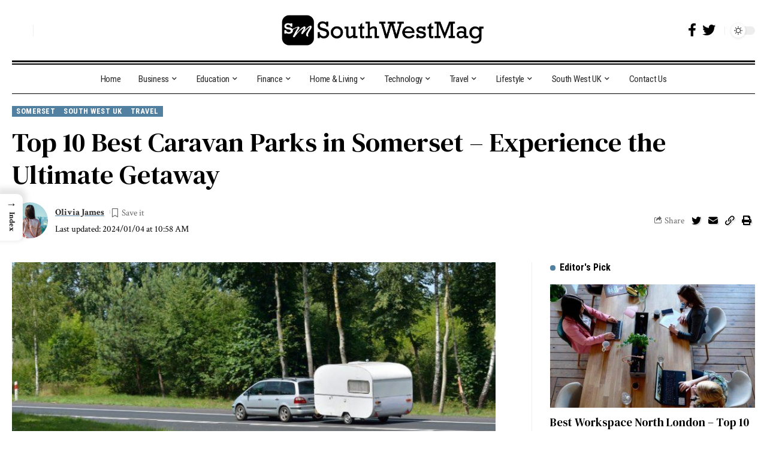

--- FILE ---
content_type: text/html; charset=UTF-8
request_url: https://www.southwestmag.co.uk/caravan-parks-in-somerset/
body_size: 42389
content:
<!DOCTYPE html>
<html dir="ltr" lang="en-US" prefix="og: https://ogp.me/ns#">
<head>
    <meta charset="UTF-8">
    <meta http-equiv="X-UA-Compatible" content="IE=edge">
    <meta name="viewport" content="width=device-width, initial-scale=1">
    <link rel="profile" href="https://gmpg.org/xfn/11">
	<title>Top 10 Best Caravan Parks in Somerset - Experience the Ultimate Getaway</title>

		<!-- All in One SEO 4.9.3 - aioseo.com -->
	<meta name="description" content="Whether you&#039;re looking for a serene retreat or an action-packed vacation, caravan parks in Somerset offer exceptional standards of accommodation and services." />
	<meta name="robots" content="max-image-preview:large" />
	<meta name="author" content="Olivia James"/>
	<link rel="preconnect" href="https://fonts.gstatic.com" crossorigin><link rel="preload" as="style" onload="this.onload=null;this.rel='stylesheet'" id="rb-preload-gfonts" href="https://fonts.googleapis.com/css?family=Crimson+Text%3A400%2C600%2C700%2C400italic%2C600italic%2C700italic%7CDM+Serif+Text%3A400%2C400italic%7CRoboto+Condensed%3A700%2C400%7CRoboto:100,100italic,200,200italic,300,300italic,400,400italic,500,500italic,600,600italic,700,700italic,800,800italic,900,900italic%7CRoboto+Slab:100,100italic,200,200italic,300,300italic,400,400italic,500,500italic,600,600italic,700,700italic,800,800italic,900,900italic%7CRoboto+Condensed:100,100italic,200,200italic,300,300italic,400,400italic,500,500italic,600,600italic,700,700italic,800,800italic,900,900italic&amp;display=swap" crossorigin><noscript><link rel="stylesheet" href="https://fonts.googleapis.com/css?family=Crimson+Text%3A400%2C600%2C700%2C400italic%2C600italic%2C700italic%7CDM+Serif+Text%3A400%2C400italic%7CRoboto+Condensed%3A700%2C400%7CRoboto:100,100italic,200,200italic,300,300italic,400,400italic,500,500italic,600,600italic,700,700italic,800,800italic,900,900italic%7CRoboto+Slab:100,100italic,200,200italic,300,300italic,400,400italic,500,500italic,600,600italic,700,700italic,800,800italic,900,900italic%7CRoboto+Condensed:100,100italic,200,200italic,300,300italic,400,400italic,500,500italic,600,600italic,700,700italic,800,800italic,900,900italic&amp;display=swap"></noscript><link rel="canonical" href="https://www.southwestmag.co.uk/caravan-parks-in-somerset/" />
	<meta name="generator" content="All in One SEO (AIOSEO) 4.9.3" />
		<meta property="og:locale" content="en_US" />
		<meta property="og:site_name" content="South West Mag – Explore Southwest UK" />
		<meta property="og:type" content="article" />
		<meta property="og:title" content="Top 10 Best Caravan Parks in Somerset - Experience the Ultimate Getaway– South West Mag" />
		<meta property="og:description" content="Whether you&#039;re looking for a serene retreat or an action-packed vacation, caravan parks in Somerset offer exceptional standards of accommodation and services." />
		<meta property="og:url" content="https://www.southwestmag.co.uk/caravan-parks-in-somerset/" />
		<meta property="og:image" content="https://www.southwestmag.co.uk/wp-content/uploads/2023/05/Top-10-Best-Caravan-Parks-in-Somerset-Experience-the-Ultimate-Getaway.jpg" />
		<meta property="og:image:secure_url" content="https://www.southwestmag.co.uk/wp-content/uploads/2023/05/Top-10-Best-Caravan-Parks-in-Somerset-Experience-the-Ultimate-Getaway.jpg" />
		<meta property="og:image:width" content="890" />
		<meta property="og:image:height" content="498" />
		<meta property="article:published_time" content="2023-05-20T06:00:49+00:00" />
		<meta property="article:modified_time" content="2024-01-04T10:58:15+00:00" />
		<meta name="twitter:card" content="summary_large_image" />
		<meta name="twitter:title" content="Top 10 Best Caravan Parks in Somerset - Experience the Ultimate Getaway– South West Mag" />
		<meta name="twitter:description" content="Whether you&#039;re looking for a serene retreat or an action-packed vacation, caravan parks in Somerset offer exceptional standards of accommodation and services." />
		<meta name="twitter:image" content="https://www.southwestmag.co.uk/wp-content/uploads/2023/05/Top-10-Best-Caravan-Parks-in-Somerset-Experience-the-Ultimate-Getaway.jpg" />
		<script type="application/ld+json" class="aioseo-schema">
			{"@context":"https:\/\/schema.org","@graph":[{"@type":"BlogPosting","@id":"https:\/\/www.southwestmag.co.uk\/caravan-parks-in-somerset\/#blogposting","name":"Top 10 Best Caravan Parks in Somerset - Experience the Ultimate Getaway","headline":"Top 10 Best Caravan Parks in Somerset &#8211; Experience the Ultimate Getaway","author":{"@id":"https:\/\/www.southwestmag.co.uk\/author\/olivia\/#author"},"publisher":{"@id":"https:\/\/www.southwestmag.co.uk\/#organization"},"image":{"@type":"ImageObject","url":"https:\/\/www.southwestmag.co.uk\/wp-content\/uploads\/2023\/05\/Top-10-Best-Caravan-Parks-in-Somerset-Experience-the-Ultimate-Getaway.jpg","width":890,"height":498,"caption":"Top 10 Best Caravan Parks in Somerset - Experience the Ultimate Getaway"},"datePublished":"2023-05-20T06:00:49+01:00","dateModified":"2024-01-04T10:58:15+00:00","inLanguage":"en-US","mainEntityOfPage":{"@id":"https:\/\/www.southwestmag.co.uk\/caravan-parks-in-somerset\/#webpage"},"isPartOf":{"@id":"https:\/\/www.southwestmag.co.uk\/caravan-parks-in-somerset\/#webpage"},"articleSection":"Somerset, South West UK, Travel, caravan parks in Somerset, somerset caravan parks, top 10 caravan parks in somerset"},{"@type":"BreadcrumbList","@id":"https:\/\/www.southwestmag.co.uk\/caravan-parks-in-somerset\/#breadcrumblist","itemListElement":[{"@type":"ListItem","@id":"https:\/\/www.southwestmag.co.uk#listItem","position":1,"name":"Home","item":"https:\/\/www.southwestmag.co.uk","nextItem":{"@type":"ListItem","@id":"https:\/\/www.southwestmag.co.uk\/category\/south-west-uk\/#listItem","name":"South West UK"}},{"@type":"ListItem","@id":"https:\/\/www.southwestmag.co.uk\/category\/south-west-uk\/#listItem","position":2,"name":"South West UK","item":"https:\/\/www.southwestmag.co.uk\/category\/south-west-uk\/","nextItem":{"@type":"ListItem","@id":"https:\/\/www.southwestmag.co.uk\/category\/south-west-uk\/somerset\/#listItem","name":"Somerset"},"previousItem":{"@type":"ListItem","@id":"https:\/\/www.southwestmag.co.uk#listItem","name":"Home"}},{"@type":"ListItem","@id":"https:\/\/www.southwestmag.co.uk\/category\/south-west-uk\/somerset\/#listItem","position":3,"name":"Somerset","item":"https:\/\/www.southwestmag.co.uk\/category\/south-west-uk\/somerset\/","nextItem":{"@type":"ListItem","@id":"https:\/\/www.southwestmag.co.uk\/caravan-parks-in-somerset\/#listItem","name":"Top 10 Best Caravan Parks in Somerset &#8211; Experience the Ultimate Getaway"},"previousItem":{"@type":"ListItem","@id":"https:\/\/www.southwestmag.co.uk\/category\/south-west-uk\/#listItem","name":"South West UK"}},{"@type":"ListItem","@id":"https:\/\/www.southwestmag.co.uk\/caravan-parks-in-somerset\/#listItem","position":4,"name":"Top 10 Best Caravan Parks in Somerset &#8211; Experience the Ultimate Getaway","previousItem":{"@type":"ListItem","@id":"https:\/\/www.southwestmag.co.uk\/category\/south-west-uk\/somerset\/#listItem","name":"Somerset"}}]},{"@type":"Organization","@id":"https:\/\/www.southwestmag.co.uk\/#organization","name":"South West Mag","description":"Explore Southwest UK","url":"https:\/\/www.southwestmag.co.uk\/"},{"@type":"Person","@id":"https:\/\/www.southwestmag.co.uk\/author\/olivia\/#author","url":"https:\/\/www.southwestmag.co.uk\/author\/olivia\/","name":"Olivia James","image":{"@type":"ImageObject","@id":"https:\/\/www.southwestmag.co.uk\/caravan-parks-in-somerset\/#authorImage","url":"https:\/\/secure.gravatar.com\/avatar\/d461ef49eebfbb280c9fbface0ee1de563517e242946295b6267635cc5193898?s=96&d=mm&r=g","width":96,"height":96,"caption":"Olivia James"}},{"@type":"WebPage","@id":"https:\/\/www.southwestmag.co.uk\/caravan-parks-in-somerset\/#webpage","url":"https:\/\/www.southwestmag.co.uk\/caravan-parks-in-somerset\/","name":"Top 10 Best Caravan Parks in Somerset - Experience the Ultimate Getaway","description":"Whether you're looking for a serene retreat or an action-packed vacation, caravan parks in Somerset offer exceptional standards of accommodation and services.","inLanguage":"en-US","isPartOf":{"@id":"https:\/\/www.southwestmag.co.uk\/#website"},"breadcrumb":{"@id":"https:\/\/www.southwestmag.co.uk\/caravan-parks-in-somerset\/#breadcrumblist"},"author":{"@id":"https:\/\/www.southwestmag.co.uk\/author\/olivia\/#author"},"creator":{"@id":"https:\/\/www.southwestmag.co.uk\/author\/olivia\/#author"},"image":{"@type":"ImageObject","url":"https:\/\/www.southwestmag.co.uk\/wp-content\/uploads\/2023\/05\/Top-10-Best-Caravan-Parks-in-Somerset-Experience-the-Ultimate-Getaway.jpg","@id":"https:\/\/www.southwestmag.co.uk\/caravan-parks-in-somerset\/#mainImage","width":890,"height":498,"caption":"Top 10 Best Caravan Parks in Somerset - Experience the Ultimate Getaway"},"primaryImageOfPage":{"@id":"https:\/\/www.southwestmag.co.uk\/caravan-parks-in-somerset\/#mainImage"},"datePublished":"2023-05-20T06:00:49+01:00","dateModified":"2024-01-04T10:58:15+00:00"},{"@type":"WebSite","@id":"https:\/\/www.southwestmag.co.uk\/#website","url":"https:\/\/www.southwestmag.co.uk\/","name":"South West Mag","alternateName":"southwest mag","description":"Explore Southwest UK","inLanguage":"en-US","publisher":{"@id":"https:\/\/www.southwestmag.co.uk\/#organization"}}]}
		</script>
		<!-- All in One SEO -->

<link rel='dns-prefetch' href='//www.googletagmanager.com' />
<link rel="alternate" type="application/rss+xml" title="South West Mag &raquo; Feed" href="https://www.southwestmag.co.uk/feed/" />
<link rel="alternate" type="application/rss+xml" title="South West Mag &raquo; Comments Feed" href="https://www.southwestmag.co.uk/comments/feed/" />
<link rel="alternate" type="application/rss+xml" title="South West Mag &raquo; Top 10 Best Caravan Parks in Somerset &#8211; Experience the Ultimate Getaway Comments Feed" href="https://www.southwestmag.co.uk/caravan-parks-in-somerset/feed/" />
<link rel="alternate" title="oEmbed (JSON)" type="application/json+oembed" href="https://www.southwestmag.co.uk/wp-json/oembed/1.0/embed?url=https%3A%2F%2Fwww.southwestmag.co.uk%2Fcaravan-parks-in-somerset%2F" />
<link rel="alternate" title="oEmbed (XML)" type="text/xml+oembed" href="https://www.southwestmag.co.uk/wp-json/oembed/1.0/embed?url=https%3A%2F%2Fwww.southwestmag.co.uk%2Fcaravan-parks-in-somerset%2F&#038;format=xml" />
            <link rel="pingback" href="https://www.southwestmag.co.uk/xmlrpc.php"/>
		<script type="application/ld+json">{"@context":"https://schema.org","@type":"Organization","legalName":"South West Mag","url":"https://www.southwestmag.co.uk/","sameAs":["https://www.facebook.com/people/Southwestmag/100092184474258/","https://twitter.com/southwest_mag"]}</script>
		<!-- This site uses the Google Analytics by MonsterInsights plugin v9.11.1 - Using Analytics tracking - https://www.monsterinsights.com/ -->
		<!-- Note: MonsterInsights is not currently configured on this site. The site owner needs to authenticate with Google Analytics in the MonsterInsights settings panel. -->
					<!-- No tracking code set -->
				<!-- / Google Analytics by MonsterInsights -->
		<style id='wp-img-auto-sizes-contain-inline-css'>
img:is([sizes=auto i],[sizes^="auto," i]){contain-intrinsic-size:3000px 1500px}
/*# sourceURL=wp-img-auto-sizes-contain-inline-css */
</style>
<style id='wp-emoji-styles-inline-css'>

	img.wp-smiley, img.emoji {
		display: inline !important;
		border: none !important;
		box-shadow: none !important;
		height: 1em !important;
		width: 1em !important;
		margin: 0 0.07em !important;
		vertical-align: -0.1em !important;
		background: none !important;
		padding: 0 !important;
	}
/*# sourceURL=wp-emoji-styles-inline-css */
</style>
<link rel='stylesheet' id='wp-block-library-css' href='https://www.southwestmag.co.uk/wp-includes/css/dist/block-library/style.min.css?ver=6.9' media='all' />
<style id='classic-theme-styles-inline-css'>
/*! This file is auto-generated */
.wp-block-button__link{color:#fff;background-color:#32373c;border-radius:9999px;box-shadow:none;text-decoration:none;padding:calc(.667em + 2px) calc(1.333em + 2px);font-size:1.125em}.wp-block-file__button{background:#32373c;color:#fff;text-decoration:none}
/*# sourceURL=/wp-includes/css/classic-themes.min.css */
</style>
<link rel='stylesheet' id='aioseo/css/src/vue/standalone/blocks/table-of-contents/global.scss-css' href='https://www.southwestmag.co.uk/wp-content/plugins/all-in-one-seo-pack/dist/Lite/assets/css/table-of-contents/global.e90f6d47.css?ver=4.9.3' media='all' />
<style id='global-styles-inline-css'>
:root{--wp--preset--aspect-ratio--square: 1;--wp--preset--aspect-ratio--4-3: 4/3;--wp--preset--aspect-ratio--3-4: 3/4;--wp--preset--aspect-ratio--3-2: 3/2;--wp--preset--aspect-ratio--2-3: 2/3;--wp--preset--aspect-ratio--16-9: 16/9;--wp--preset--aspect-ratio--9-16: 9/16;--wp--preset--color--black: #000000;--wp--preset--color--cyan-bluish-gray: #abb8c3;--wp--preset--color--white: #ffffff;--wp--preset--color--pale-pink: #f78da7;--wp--preset--color--vivid-red: #cf2e2e;--wp--preset--color--luminous-vivid-orange: #ff6900;--wp--preset--color--luminous-vivid-amber: #fcb900;--wp--preset--color--light-green-cyan: #7bdcb5;--wp--preset--color--vivid-green-cyan: #00d084;--wp--preset--color--pale-cyan-blue: #8ed1fc;--wp--preset--color--vivid-cyan-blue: #0693e3;--wp--preset--color--vivid-purple: #9b51e0;--wp--preset--gradient--vivid-cyan-blue-to-vivid-purple: linear-gradient(135deg,rgb(6,147,227) 0%,rgb(155,81,224) 100%);--wp--preset--gradient--light-green-cyan-to-vivid-green-cyan: linear-gradient(135deg,rgb(122,220,180) 0%,rgb(0,208,130) 100%);--wp--preset--gradient--luminous-vivid-amber-to-luminous-vivid-orange: linear-gradient(135deg,rgb(252,185,0) 0%,rgb(255,105,0) 100%);--wp--preset--gradient--luminous-vivid-orange-to-vivid-red: linear-gradient(135deg,rgb(255,105,0) 0%,rgb(207,46,46) 100%);--wp--preset--gradient--very-light-gray-to-cyan-bluish-gray: linear-gradient(135deg,rgb(238,238,238) 0%,rgb(169,184,195) 100%);--wp--preset--gradient--cool-to-warm-spectrum: linear-gradient(135deg,rgb(74,234,220) 0%,rgb(151,120,209) 20%,rgb(207,42,186) 40%,rgb(238,44,130) 60%,rgb(251,105,98) 80%,rgb(254,248,76) 100%);--wp--preset--gradient--blush-light-purple: linear-gradient(135deg,rgb(255,206,236) 0%,rgb(152,150,240) 100%);--wp--preset--gradient--blush-bordeaux: linear-gradient(135deg,rgb(254,205,165) 0%,rgb(254,45,45) 50%,rgb(107,0,62) 100%);--wp--preset--gradient--luminous-dusk: linear-gradient(135deg,rgb(255,203,112) 0%,rgb(199,81,192) 50%,rgb(65,88,208) 100%);--wp--preset--gradient--pale-ocean: linear-gradient(135deg,rgb(255,245,203) 0%,rgb(182,227,212) 50%,rgb(51,167,181) 100%);--wp--preset--gradient--electric-grass: linear-gradient(135deg,rgb(202,248,128) 0%,rgb(113,206,126) 100%);--wp--preset--gradient--midnight: linear-gradient(135deg,rgb(2,3,129) 0%,rgb(40,116,252) 100%);--wp--preset--font-size--small: 13px;--wp--preset--font-size--medium: 20px;--wp--preset--font-size--large: 36px;--wp--preset--font-size--x-large: 42px;--wp--preset--spacing--20: 0.44rem;--wp--preset--spacing--30: 0.67rem;--wp--preset--spacing--40: 1rem;--wp--preset--spacing--50: 1.5rem;--wp--preset--spacing--60: 2.25rem;--wp--preset--spacing--70: 3.38rem;--wp--preset--spacing--80: 5.06rem;--wp--preset--shadow--natural: 6px 6px 9px rgba(0, 0, 0, 0.2);--wp--preset--shadow--deep: 12px 12px 50px rgba(0, 0, 0, 0.4);--wp--preset--shadow--sharp: 6px 6px 0px rgba(0, 0, 0, 0.2);--wp--preset--shadow--outlined: 6px 6px 0px -3px rgb(255, 255, 255), 6px 6px rgb(0, 0, 0);--wp--preset--shadow--crisp: 6px 6px 0px rgb(0, 0, 0);}:where(.is-layout-flex){gap: 0.5em;}:where(.is-layout-grid){gap: 0.5em;}body .is-layout-flex{display: flex;}.is-layout-flex{flex-wrap: wrap;align-items: center;}.is-layout-flex > :is(*, div){margin: 0;}body .is-layout-grid{display: grid;}.is-layout-grid > :is(*, div){margin: 0;}:where(.wp-block-columns.is-layout-flex){gap: 2em;}:where(.wp-block-columns.is-layout-grid){gap: 2em;}:where(.wp-block-post-template.is-layout-flex){gap: 1.25em;}:where(.wp-block-post-template.is-layout-grid){gap: 1.25em;}.has-black-color{color: var(--wp--preset--color--black) !important;}.has-cyan-bluish-gray-color{color: var(--wp--preset--color--cyan-bluish-gray) !important;}.has-white-color{color: var(--wp--preset--color--white) !important;}.has-pale-pink-color{color: var(--wp--preset--color--pale-pink) !important;}.has-vivid-red-color{color: var(--wp--preset--color--vivid-red) !important;}.has-luminous-vivid-orange-color{color: var(--wp--preset--color--luminous-vivid-orange) !important;}.has-luminous-vivid-amber-color{color: var(--wp--preset--color--luminous-vivid-amber) !important;}.has-light-green-cyan-color{color: var(--wp--preset--color--light-green-cyan) !important;}.has-vivid-green-cyan-color{color: var(--wp--preset--color--vivid-green-cyan) !important;}.has-pale-cyan-blue-color{color: var(--wp--preset--color--pale-cyan-blue) !important;}.has-vivid-cyan-blue-color{color: var(--wp--preset--color--vivid-cyan-blue) !important;}.has-vivid-purple-color{color: var(--wp--preset--color--vivid-purple) !important;}.has-black-background-color{background-color: var(--wp--preset--color--black) !important;}.has-cyan-bluish-gray-background-color{background-color: var(--wp--preset--color--cyan-bluish-gray) !important;}.has-white-background-color{background-color: var(--wp--preset--color--white) !important;}.has-pale-pink-background-color{background-color: var(--wp--preset--color--pale-pink) !important;}.has-vivid-red-background-color{background-color: var(--wp--preset--color--vivid-red) !important;}.has-luminous-vivid-orange-background-color{background-color: var(--wp--preset--color--luminous-vivid-orange) !important;}.has-luminous-vivid-amber-background-color{background-color: var(--wp--preset--color--luminous-vivid-amber) !important;}.has-light-green-cyan-background-color{background-color: var(--wp--preset--color--light-green-cyan) !important;}.has-vivid-green-cyan-background-color{background-color: var(--wp--preset--color--vivid-green-cyan) !important;}.has-pale-cyan-blue-background-color{background-color: var(--wp--preset--color--pale-cyan-blue) !important;}.has-vivid-cyan-blue-background-color{background-color: var(--wp--preset--color--vivid-cyan-blue) !important;}.has-vivid-purple-background-color{background-color: var(--wp--preset--color--vivid-purple) !important;}.has-black-border-color{border-color: var(--wp--preset--color--black) !important;}.has-cyan-bluish-gray-border-color{border-color: var(--wp--preset--color--cyan-bluish-gray) !important;}.has-white-border-color{border-color: var(--wp--preset--color--white) !important;}.has-pale-pink-border-color{border-color: var(--wp--preset--color--pale-pink) !important;}.has-vivid-red-border-color{border-color: var(--wp--preset--color--vivid-red) !important;}.has-luminous-vivid-orange-border-color{border-color: var(--wp--preset--color--luminous-vivid-orange) !important;}.has-luminous-vivid-amber-border-color{border-color: var(--wp--preset--color--luminous-vivid-amber) !important;}.has-light-green-cyan-border-color{border-color: var(--wp--preset--color--light-green-cyan) !important;}.has-vivid-green-cyan-border-color{border-color: var(--wp--preset--color--vivid-green-cyan) !important;}.has-pale-cyan-blue-border-color{border-color: var(--wp--preset--color--pale-cyan-blue) !important;}.has-vivid-cyan-blue-border-color{border-color: var(--wp--preset--color--vivid-cyan-blue) !important;}.has-vivid-purple-border-color{border-color: var(--wp--preset--color--vivid-purple) !important;}.has-vivid-cyan-blue-to-vivid-purple-gradient-background{background: var(--wp--preset--gradient--vivid-cyan-blue-to-vivid-purple) !important;}.has-light-green-cyan-to-vivid-green-cyan-gradient-background{background: var(--wp--preset--gradient--light-green-cyan-to-vivid-green-cyan) !important;}.has-luminous-vivid-amber-to-luminous-vivid-orange-gradient-background{background: var(--wp--preset--gradient--luminous-vivid-amber-to-luminous-vivid-orange) !important;}.has-luminous-vivid-orange-to-vivid-red-gradient-background{background: var(--wp--preset--gradient--luminous-vivid-orange-to-vivid-red) !important;}.has-very-light-gray-to-cyan-bluish-gray-gradient-background{background: var(--wp--preset--gradient--very-light-gray-to-cyan-bluish-gray) !important;}.has-cool-to-warm-spectrum-gradient-background{background: var(--wp--preset--gradient--cool-to-warm-spectrum) !important;}.has-blush-light-purple-gradient-background{background: var(--wp--preset--gradient--blush-light-purple) !important;}.has-blush-bordeaux-gradient-background{background: var(--wp--preset--gradient--blush-bordeaux) !important;}.has-luminous-dusk-gradient-background{background: var(--wp--preset--gradient--luminous-dusk) !important;}.has-pale-ocean-gradient-background{background: var(--wp--preset--gradient--pale-ocean) !important;}.has-electric-grass-gradient-background{background: var(--wp--preset--gradient--electric-grass) !important;}.has-midnight-gradient-background{background: var(--wp--preset--gradient--midnight) !important;}.has-small-font-size{font-size: var(--wp--preset--font-size--small) !important;}.has-medium-font-size{font-size: var(--wp--preset--font-size--medium) !important;}.has-large-font-size{font-size: var(--wp--preset--font-size--large) !important;}.has-x-large-font-size{font-size: var(--wp--preset--font-size--x-large) !important;}
:where(.wp-block-post-template.is-layout-flex){gap: 1.25em;}:where(.wp-block-post-template.is-layout-grid){gap: 1.25em;}
:where(.wp-block-term-template.is-layout-flex){gap: 1.25em;}:where(.wp-block-term-template.is-layout-grid){gap: 1.25em;}
:where(.wp-block-columns.is-layout-flex){gap: 2em;}:where(.wp-block-columns.is-layout-grid){gap: 2em;}
:root :where(.wp-block-pullquote){font-size: 1.5em;line-height: 1.6;}
/*# sourceURL=global-styles-inline-css */
</style>
<link rel='stylesheet' id='ez-toc-css' href='https://www.southwestmag.co.uk/wp-content/plugins/easy-table-of-contents/assets/css/screen.min.css?ver=2.0.80' media='all' />
<style id='ez-toc-inline-css'>
div#ez-toc-container .ez-toc-title {font-size: 120%;}div#ez-toc-container .ez-toc-title {font-weight: 500;}div#ez-toc-container ul li , div#ez-toc-container ul li a {font-size: 95%;}div#ez-toc-container ul li , div#ez-toc-container ul li a {font-weight: 500;}div#ez-toc-container nav ul ul li {font-size: 90%;}.ez-toc-box-title {font-weight: bold; margin-bottom: 10px; text-align: center; text-transform: uppercase; letter-spacing: 1px; color: #666; padding-bottom: 5px;position:absolute;top:-4%;left:5%;background-color: inherit;transition: top 0.3s ease;}.ez-toc-box-title.toc-closed {top:-25%;}
/*# sourceURL=ez-toc-inline-css */
</style>
<link rel='stylesheet' id='ez-toc-sticky-css' href='https://www.southwestmag.co.uk/wp-content/plugins/easy-table-of-contents/assets/css/ez-toc-sticky.min.css?ver=2.0.80' media='all' />
<style id='ez-toc-sticky-inline-css'>
.ez-toc-sticky-fixed{position: fixed;top: 0;left: 0;z-index: 999999;width: auto;max-width: 100%;} .ez-toc-sticky-fixed .ez-toc-sidebar {position: relative;top: auto;width: auto;;box-shadow: 1px 1px 10px 3px rgb(0 0 0 / 20%);box-sizing: border-box;padding: 20px 30px;background: #fff;margin-left: 0 !important; height: 100vh; overflow-y: auto;overflow-x: hidden;} .ez-toc-sticky-fixed .ez-toc-sidebar #ez-toc-sticky-container { padding: 0px;border: none;margin-bottom: 0;margin-top: 65px;} #ez-toc-sticky-container a { color: #000;} .ez-toc-sticky-fixed .ez-toc-sidebar .ez-toc-sticky-title-container {border-bottom-color: #EEEEEE;background-color: #fff;padding:15px;border-bottom: 1px solid #e5e5e5;width: 100%;position: absolute;height: auto;top: 0;left: 0;z-index: 99999999;} .ez-toc-sticky-fixed .ez-toc-sidebar .ez-toc-sticky-title-container .ez-toc-sticky-title {font-weight: 600;font-size: 18px;color: #111;} .ez-toc-sticky-fixed .ez-toc-close-icon {-webkit-appearance: none;padding: 0;cursor: pointer;background: 0 0;border: 0;float: right;font-size: 30px;font-weight: 600;line-height: 1;position: relative;color: #111;top: -2px;text-decoration: none;} .ez-toc-open-icon {position: fixed;left: 0px;top:45%;text-decoration: none;font-weight: bold;padding: 5px 10px 15px 10px;box-shadow: 1px -5px 10px 5px rgb(0 0 0 / 10%);background-color: #fff;color:#111;display: inline-grid;line-height: 1.4;border-radius: 0px 10px 10px 0px;z-index: 999999;} .ez-toc-sticky-fixed.hide {-webkit-transition: opacity 0.3s linear, left 0.3s cubic-bezier(0.4, 0, 1, 1);-ms-transition: opacity 0.3s linear, left 0.3s cubic-bezier(0.4, 0, 1, 1);-o-transition: opacity 0.3s linear, left 0.3s cubic-bezier(0.4, 0, 1, 1);transition: opacity 0.3s linear, left 0.3s cubic-bezier(0.4, 0, 1, 1);left: -100%;} .ez-toc-sticky-fixed.show {-webkit-transition: left 0.3s linear, left 0.3s easy-out;-moz-transition: left 0.3s linear;-o-transition: left 0.3s linear;transition: left 0.3s linear;left: 0;} .ez-toc-open-icon span.arrow { font-size: 18px; } .ez-toc-open-icon span.text {font-size: 13px;writing-mode: vertical-rl;text-orientation: mixed;} @media screen  and (max-device-width: 640px) {.ez-toc-sticky-fixed .ez-toc-sidebar {min-width: auto;} .ez-toc-sticky-fixed .ez-toc-sidebar.show { padding-top: 35px; } .ez-toc-sticky-fixed .ez-toc-sidebar #ez-toc-sticky-container { min-width: 100%; } }
/*# sourceURL=ez-toc-sticky-inline-css */
</style>
<link rel='stylesheet' id='elementor-icons-css' href='https://www.southwestmag.co.uk/wp-content/plugins/elementor/assets/lib/eicons/css/elementor-icons.min.css?ver=5.45.0' media='all' />
<link rel='stylesheet' id='elementor-frontend-css' href='https://www.southwestmag.co.uk/wp-content/plugins/elementor/assets/css/frontend.min.css?ver=3.34.1' media='all' />
<link rel='stylesheet' id='elementor-post-79-css' href='https://www.southwestmag.co.uk/wp-content/uploads/elementor/css/post-79.css?ver=1768676253' media='all' />
<link rel='stylesheet' id='elementor-post-1954-css' href='https://www.southwestmag.co.uk/wp-content/uploads/elementor/css/post-1954.css?ver=1768676253' media='all' />
<link rel='stylesheet' id='elementor-post-1987-css' href='https://www.southwestmag.co.uk/wp-content/uploads/elementor/css/post-1987.css?ver=1768676253' media='all' />
<link rel='stylesheet' id='elementor-post-2142-css' href='https://www.southwestmag.co.uk/wp-content/uploads/elementor/css/post-2142.css?ver=1768676400' media='all' />

<link rel='stylesheet' id='foxiz-main-css' href='https://www.southwestmag.co.uk/wp-content/themes/foxiz/assets/css/main.css?ver=1.8.0' media='all' />
<link rel='stylesheet' id='foxiz-print-css' href='https://www.southwestmag.co.uk/wp-content/themes/foxiz/assets/css/print.css?ver=1.8.0' media='all' />
<link rel='stylesheet' id='foxiz-style-css' href='https://www.southwestmag.co.uk/wp-content/themes/foxiz/style.css?ver=1.8.0' media='all' />
<style id='foxiz-style-inline-css'>
:root {--body-family:Crimson Text;--body-fweight:400;--body-fcolor:#000000;--body-fsize:17px;--h1-family:DM Serif Text;--h1-fweight:400;--h2-family:DM Serif Text;--h2-fweight:400;--h3-family:DM Serif Text;--h3-fweight:400;--h3-fsize:19px;--h4-family:DM Serif Text;--h4-fweight:400;--h5-family:DM Serif Text;--h5-fweight:400;--h6-family:DM Serif Text;--h6-fweight:400;--cat-family:Roboto Condensed;--cat-fweight:700;--cat-fsize:11px;--cat-fspace:.5px;--meta-family:Crimson Text;--meta-fweight:400;--meta-b-family:Crimson Text;--meta-b-fweight:700;--input-family:Crimson Text;--input-fweight:400;--input-fsize:14px;--btn-family:Roboto Condensed;--btn-fweight:400;--btn-fsize:12px;--menu-family:Roboto Condensed;--menu-fweight:400;--menu-fsize:15px;--submenu-family:Roboto Condensed;--submenu-fweight:400;--submenu-fsize:14px;--dwidgets-family:Roboto Condensed;--dwidgets-fweight:400;--headline-family:DM Serif Text;--headline-fweight:400;--tagline-family:Crimson Text;--tagline-fweight:600;--tagline-fsize:20px;--tagline-fspace:-.5px;--heading-family:Roboto Condensed;--heading-fweight:700;--subheading-family:Crimson Text;--subheading-fweight:600;--subheading-fsize:12px;--quote-family:DM Serif Text;--quote-fweight:400;--quote-fstyle:italic;--readmore-fsize : 12px;--bcrumb-fsize : 13px;--excerpt-fsize : 14px;--tagline-s-fsize : 20px;--bookmark-fsize : 14px;}@media (max-width: 1024px) {body {--body-fsize : 15px;--h3-fsize : 18px;--cat-fsize : 10px;--readmore-fsize : 11px;--btn-fsize : 12px;--bcrumb-fsize : 12px;--excerpt-fsize : 13px;--tagline-fsize : 18px;--tagline-s-fsize : 18px;--bookmark-fsize : 14px;}}@media (max-width: 767px) {body {--body-fsize : 15px;--h3-fsize : 17px;--cat-fsize : 10px;--readmore-fsize : 11px;--btn-fsize : 11px;--bcrumb-fsize : 12px;--excerpt-fsize : 13px;--tagline-fsize : 17px;--tagline-s-fsize : 17px;--bookmark-fsize : 14px;}}:root {--g-color :#5280a0;--g-color-90 :#5280a0e6;--excerpt-color :#000000;}[data-theme="dark"], .light-scheme {--solid-white :#080808;--excerpt-color :#aaaaaa;}[data-theme="dark"].is-hd-4 {--nav-bg: #191c20;--nav-bg-from: #191c20;--nav-bg-to: #191c20;}[data-theme="dark"].is-hd-5, [data-theme="dark"].is-hd-5:not(.sticky-on) {--nav-bg: #191c20;--nav-bg-from: #191c20;--nav-bg-to: #191c20;}:root {--max-width-wo-sb : 860px;--round-3 :0px;--round-5 :0px;--round-7 :0px;--hyperlink-line-color :var(--g-color);}.breadcrumb-inner, .woocommerce-breadcrumb { font-family:Roboto Condensed;font-weight:400;}.p-readmore { font-family:Roboto Condensed;font-weight:700;}.mobile-menu > li > a  { font-family:Roboto Condensed;font-weight:400;font-size:14px;}.mobile-menu .sub-menu a { font-family:Roboto Condensed;font-weight:700;font-size:14px;}.mobile-qview a { font-family:Roboto Condensed;font-weight:400;font-size:16px;}.search-header:before { background-repeat : no-repeat;background-size : cover;background-image : url(https://foxiz.themeruby.com/time/wp-content/uploads/sites/2/2022/08/serach-bg.png);background-attachment : scroll;background-position : center center;}[data-theme="dark"] .search-header:before { background-repeat : no-repeat;background-size : cover;background-attachment : scroll;background-position : center center;}.footer-has-bg { background-color : #0000000a;}[data-theme="dark"] .footer-has-bg { background-color : #16181c;}#amp-mobile-version-switcher { display: none; }.search-icon-svg { -webkit-mask-image: url(https://foxiz.themeruby.com/time/wp-content/uploads/sites/2/2022/07/header-search.svg);mask-image: url(https://foxiz.themeruby.com/time/wp-content/uploads/sites/2/2022/07/header-search.svg); }.login-icon-svg { -webkit-mask-image: url(https://foxiz.themeruby.com/time/wp-content/uploads/sites/2/2022/08/sign-in.svg);mask-image: url(https://foxiz.themeruby.com/time/wp-content/uploads/sites/2/2022/08/sign-in.svg); }
/*# sourceURL=foxiz-style-inline-css */
</style>



<script src="https://www.southwestmag.co.uk/wp-includes/js/jquery/jquery.min.js?ver=3.7.1" id="jquery-core-js"></script>
<script src="https://www.southwestmag.co.uk/wp-includes/js/jquery/jquery-migrate.min.js?ver=3.4.1" id="jquery-migrate-js"></script>

<!-- Google tag (gtag.js) snippet added by Site Kit -->
<!-- Google Analytics snippet added by Site Kit -->
<script src="https://www.googletagmanager.com/gtag/js?id=G-V0GQJD8CLF" id="google_gtagjs-js" async></script>
<script id="google_gtagjs-js-after">
window.dataLayer = window.dataLayer || [];function gtag(){dataLayer.push(arguments);}
gtag("set","linker",{"domains":["www.southwestmag.co.uk"]});
gtag("js", new Date());
gtag("set", "developer_id.dZTNiMT", true);
gtag("config", "G-V0GQJD8CLF");
//# sourceURL=google_gtagjs-js-after
</script>
<script src="https://www.southwestmag.co.uk/wp-content/themes/foxiz/assets/js/highlight-share.js?ver=1" id="highlight-share-js"></script>
<link rel="https://api.w.org/" href="https://www.southwestmag.co.uk/wp-json/" /><link rel="alternate" title="JSON" type="application/json" href="https://www.southwestmag.co.uk/wp-json/wp/v2/posts/4405" /><link rel="EditURI" type="application/rsd+xml" title="RSD" href="https://www.southwestmag.co.uk/xmlrpc.php?rsd" />
<meta name="generator" content="WordPress 6.9" />
<link rel='shortlink' href='https://www.southwestmag.co.uk/?p=4405' />
<meta name="generator" content="Site Kit by Google 1.170.0" /><link href="https://trinitymedia.ai/" rel="preconnect" crossorigin="anonymous" />
<link href="https://vd.trinitymedia.ai/" rel="preconnect" crossorigin="anonymous" />
<meta name="generator" content="Elementor 3.34.1; features: additional_custom_breakpoints; settings: css_print_method-external, google_font-enabled, font_display-swap">
<script type="application/ld+json">{"@context":"https://schema.org","@type":"WebSite","@id":"https://www.southwestmag.co.uk/#website","url":"https://www.southwestmag.co.uk/","name":"South West Mag","potentialAction":{"@type":"SearchAction","target":"https://www.southwestmag.co.uk/?s={search_term_string}","query-input":"required name=search_term_string"}}</script>
			<style>
				.e-con.e-parent:nth-of-type(n+4):not(.e-lazyloaded):not(.e-no-lazyload),
				.e-con.e-parent:nth-of-type(n+4):not(.e-lazyloaded):not(.e-no-lazyload) * {
					background-image: none !important;
				}
				@media screen and (max-height: 1024px) {
					.e-con.e-parent:nth-of-type(n+3):not(.e-lazyloaded):not(.e-no-lazyload),
					.e-con.e-parent:nth-of-type(n+3):not(.e-lazyloaded):not(.e-no-lazyload) * {
						background-image: none !important;
					}
				}
				@media screen and (max-height: 640px) {
					.e-con.e-parent:nth-of-type(n+2):not(.e-lazyloaded):not(.e-no-lazyload),
					.e-con.e-parent:nth-of-type(n+2):not(.e-lazyloaded):not(.e-no-lazyload) * {
						background-image: none !important;
					}
				}
			</style>
			<link rel="icon" href="https://www.southwestmag.co.uk/wp-content/uploads/2023/02/Favicon-150x150.png" sizes="32x32" />
<link rel="icon" href="https://www.southwestmag.co.uk/wp-content/uploads/2023/02/Favicon-300x300.png" sizes="192x192" />
<link rel="apple-touch-icon" href="https://www.southwestmag.co.uk/wp-content/uploads/2023/02/Favicon-300x300.png" />
<meta name="msapplication-TileImage" content="https://www.southwestmag.co.uk/wp-content/uploads/2023/02/Favicon-300x300.png" />
		<style id="wp-custom-css">
			.elementor-1954 .elementor-element.elementor-element-4a4f2d6 {
    width: auto;
    display: none;
}

/* Login name*/

.logged-welcome 
{
    display: inline-flex;
    display: none;
}

/* Login avatar*/

.logged-avatar img {
        width: 1.75em;
    height: 1.75em;
    border-radius: 100%;
    display: none;
}
.elementor-1954 .elementor-element.elementor-element-d33313c .login-toggle.is-btn {
    border-color: #00000000;
    display: none;
}
	
	
/* Hiding Newsletter */

.widget-mc .newsletter-fw.has-bg {
    padding: 20px;
    display: none;
}
		</style>
		</head>
<body class="wp-singular post-template-default single single-post postid-4405 single-format-standard wp-custom-logo wp-embed-responsive wp-theme-foxiz elementor-default elementor-kit-79 menu-ani-2 hover-ani-1 is-rm-1 is-hd-rb_template is-standard-1 is-mstick yes-tstick is-backtop sync-bookmarks" data-theme="default">
<div class="site-outer">
	<header id="site-header" class="header-wrap rb-section header-template">
			        <div class="reading-indicator"><span id="reading-progress"></span></div>
		            <div class="navbar-outer navbar-template-outer">
                <div id="header-template-holder"><div class="header-template-inner">		<div data-elementor-type="wp-post" data-elementor-id="1954" class="elementor elementor-1954">
						<section class="elementor-section elementor-top-section elementor-element elementor-element-c4ad8c6 elementor-section-content-middle elementor-section-boxed elementor-section-height-default elementor-section-height-default" data-id="c4ad8c6" data-element_type="section">
						<div class="elementor-container elementor-column-gap-custom">
					<div class="elementor-column elementor-col-33 elementor-top-column elementor-element elementor-element-84485b0" data-id="84485b0" data-element_type="column">
			<div class="elementor-widget-wrap elementor-element-populated">
						<div class="elementor-element elementor-element-f70b0cf elementor-widget__width-auto elementor-widget elementor-widget-foxiz-search-icon" data-id="f70b0cf" data-element_type="widget" data-widget_type="foxiz-search-icon.default">
				<div class="elementor-widget-container">
					        <div class="wnav-holder w-header-search header-dropdown-outer">
            <a href="#" data-title="Search" class="icon-holder header-element search-btn search-trigger">
				<span class="search-icon-svg"></span>				            </a>
			                <div class="header-dropdown">
                    <div class="header-search-form">
						        <form method="get" action="https://www.southwestmag.co.uk/" class="rb-search-form">
            <div class="search-form-inner">
				                    <span class="search-icon"><span class="search-icon-svg"></span></span>
				                <span class="search-text"><input type="text" class="field" placeholder="Search Headlines, News..." value="" name="s"/></span>
                <span class="rb-search-submit"><input type="submit" value="Search"/>                        <i class="rbi rbi-cright"></i></span>
            </div>
        </form>
							                    </div>
                </div>
			        </div>
						</div>
				</div>
				<div class="elementor-element elementor-element-d33313c elementor-widget__width-auto elementor-widget elementor-widget-foxiz-login-icon" data-id="d33313c" data-element_type="widget" data-widget_type="foxiz-login-icon.default">
				<div class="elementor-widget-container">
					        <div class="wnav-holder widget-h-login header-dropdown-outer">
			                <a href="https://www.southwestmag.co.uk/wp-login.php?redirect_to=https%3A%2F%2Fwww.southwestmag.co.uk%2Fcaravan-parks-in-somerset" class="login-toggle is-login is-btn is-btn-icon header-element"><span class="login-icon-svg"></span><span>Sign In</span></a>
			        </div>
					</div>
				</div>
					</div>
		</div>
				<div class="elementor-column elementor-col-33 elementor-top-column elementor-element elementor-element-25035ec" data-id="25035ec" data-element_type="column">
			<div class="elementor-widget-wrap elementor-element-populated">
						<div class="elementor-element elementor-element-4a4f2d6 elementor-widget__width-auto elementor-widget elementor-widget-foxiz-quick-links" data-id="4a4f2d6" data-element_type="widget" data-widget_type="foxiz-quick-links.default">
				<div class="elementor-widget-container">
					<div id="uid_4a4f2d6" class="block-wrap block-qlinks qlinks-layout-1 qlinks-color no-wrap">        <div class="block-qlinks-inner">
						                <div class="qlinks-content">
                    <ul>
						                            <li class="qlink h5"><a href="#">U.S.</a></li>
						                            <li class="qlink h5"><a href="#">International</a></li>
						                            <li class="qlink h5"><a href="#">Canada</a></li>
						                            <li class="qlink h5"><a href="#">Espau00f1ola</a></li>
						                    </ul>
                </div>
			        </div>
		</div>				</div>
				</div>
				<div class="elementor-element elementor-element-0491451 elementor-widget elementor-widget-foxiz-logo" data-id="0491451" data-element_type="widget" data-widget_type="foxiz-logo.default">
				<div class="elementor-widget-container">
					        <div class="the-logo">
            <a href="https://www.southwestmag.co.uk/">
		                            <img loading="eager" decoding="async" data-mode="default" src="https://www.southwestmag.co.uk/wp-content/uploads/2022/07/Southwestmag-logo.png" alt="Southwestmag-logo">
                    <img loading="eager" decoding="async" data-mode="dark" src="https://www.southwestmag.co.uk/wp-content/uploads/2022/07/Southwestmag-logo-black.png" alt="Southwestmag-logo-black">
		                    </a>
			        </div>
						</div>
				</div>
					</div>
		</div>
				<div class="elementor-column elementor-col-33 elementor-top-column elementor-element elementor-element-9131426" data-id="9131426" data-element_type="column">
			<div class="elementor-widget-wrap elementor-element-populated">
						<div class="elementor-element elementor-element-577743c elementor-widget__width-auto elementor-widget elementor-widget-foxiz-social-list" data-id="577743c" data-element_type="widget" data-widget_type="foxiz-social-list.default">
				<div class="elementor-widget-container">
					        <div class="header-social-list wnav-holder"><a class="social-link-facebook" data-title="Facebook" href="https://www.facebook.com/people/Southwestmag/100092184474258/" target="_blank" rel="noopener nofollow"><i class="rbi rbi-facebook"></i></a><a class="social-link-twitter" data-title="Twitter" href="https://twitter.com/southwest_mag" target="_blank" rel="noopener nofollow"><i class="rbi rbi-twitter"></i></a></div>
					</div>
				</div>
				<div class="elementor-element elementor-element-156a520 elementor-widget__width-auto elementor-widget elementor-widget-foxiz-dark-mode-toggle" data-id="156a520" data-element_type="widget" data-widget_type="foxiz-dark-mode-toggle.default">
				<div class="elementor-widget-container">
					        <div class="dark-mode-toggle-wrap">
            <div class="dark-mode-toggle">
                <span class="dark-mode-slide">
                    <i class="dark-mode-slide-btn mode-icon-dark" data-title="Switch to Light"><svg class="svg-icon svg-mode-dark" aria-hidden="true" role="img" focusable="false" xmlns="http://www.w3.org/2000/svg" viewBox="0 0 512 512"><path fill="currentColor" d="M507.681,209.011c-1.297-6.991-7.324-12.111-14.433-12.262c-7.104-0.122-13.347,4.711-14.936,11.643 c-15.26,66.497-73.643,112.94-141.978,112.94c-80.321,0-145.667-65.346-145.667-145.666c0-68.335,46.443-126.718,112.942-141.976 c6.93-1.59,11.791-7.826,11.643-14.934c-0.149-7.108-5.269-13.136-12.259-14.434C287.546,1.454,271.735,0,256,0 C187.62,0,123.333,26.629,74.98,74.981C26.628,123.333,0,187.62,0,256s26.628,132.667,74.98,181.019 C123.333,485.371,187.62,512,256,512s132.667-26.629,181.02-74.981C485.372,388.667,512,324.38,512,256 C512,240.278,510.546,224.469,507.681,209.011z" /></svg></i>
                    <i class="dark-mode-slide-btn mode-icon-default" data-title="Switch to Dark"><svg class="svg-icon svg-mode-light" aria-hidden="true" role="img" focusable="false" xmlns="http://www.w3.org/2000/svg" viewBox="0 0 232.447 232.447"><path fill="currentColor" d="M116.211,194.8c-4.143,0-7.5,3.357-7.5,7.5v22.643c0,4.143,3.357,7.5,7.5,7.5s7.5-3.357,7.5-7.5V202.3 C123.711,198.157,120.354,194.8,116.211,194.8z" /><path fill="currentColor" d="M116.211,37.645c4.143,0,7.5-3.357,7.5-7.5V7.505c0-4.143-3.357-7.5-7.5-7.5s-7.5,3.357-7.5,7.5v22.641 C108.711,34.288,112.068,37.645,116.211,37.645z" /><path fill="currentColor" d="M50.054,171.78l-16.016,16.008c-2.93,2.929-2.931,7.677-0.003,10.606c1.465,1.466,3.385,2.198,5.305,2.198 c1.919,0,3.838-0.731,5.302-2.195l16.016-16.008c2.93-2.929,2.931-7.677,0.003-10.606C57.731,168.852,52.982,168.851,50.054,171.78 z" /><path fill="currentColor" d="M177.083,62.852c1.919,0,3.838-0.731,5.302-2.195L198.4,44.649c2.93-2.929,2.931-7.677,0.003-10.606 c-2.93-2.932-7.679-2.931-10.607-0.003l-16.016,16.008c-2.93,2.929-2.931,7.677-0.003,10.607 C173.243,62.12,175.163,62.852,177.083,62.852z" /><path fill="currentColor" d="M37.645,116.224c0-4.143-3.357-7.5-7.5-7.5H7.5c-4.143,0-7.5,3.357-7.5,7.5s3.357,7.5,7.5,7.5h22.645 C34.287,123.724,37.645,120.366,37.645,116.224z" /><path fill="currentColor" d="M224.947,108.724h-22.652c-4.143,0-7.5,3.357-7.5,7.5s3.357,7.5,7.5,7.5h22.652c4.143,0,7.5-3.357,7.5-7.5 S229.09,108.724,224.947,108.724z" /><path fill="currentColor" d="M50.052,60.655c1.465,1.465,3.384,2.197,5.304,2.197c1.919,0,3.839-0.732,5.303-2.196c2.93-2.929,2.93-7.678,0.001-10.606 L44.652,34.042c-2.93-2.93-7.679-2.929-10.606-0.001c-2.93,2.929-2.93,7.678-0.001,10.606L50.052,60.655z" /><path fill="currentColor" d="M182.395,171.782c-2.93-2.929-7.679-2.93-10.606-0.001c-2.93,2.929-2.93,7.678-0.001,10.607l16.007,16.008 c1.465,1.465,3.384,2.197,5.304,2.197c1.919,0,3.839-0.732,5.303-2.196c2.93-2.929,2.93-7.678,0.001-10.607L182.395,171.782z" /><path fill="currentColor" d="M116.22,48.7c-37.232,0-67.523,30.291-67.523,67.523s30.291,67.523,67.523,67.523s67.522-30.291,67.522-67.523 S153.452,48.7,116.22,48.7z M116.22,168.747c-28.962,0-52.523-23.561-52.523-52.523S87.258,63.7,116.22,63.7 c28.961,0,52.522,23.562,52.522,52.523S145.181,168.747,116.22,168.747z" /></svg></i>
                </span>
            </div>
        </div>
						</div>
				</div>
					</div>
		</div>
					</div>
		</section>
				<section class="elementor-section elementor-top-section elementor-element elementor-element-5d9fcc2 elementor-section-boxed elementor-section-height-default elementor-section-height-default" data-id="5d9fcc2" data-element_type="section">
						<div class="elementor-container elementor-column-gap-custom">
					<div class="elementor-column elementor-col-100 elementor-top-column elementor-element elementor-element-e496e81" data-id="e496e81" data-element_type="column">
			<div class="elementor-widget-wrap elementor-element-populated">
						<div class="elementor-element elementor-element-d775631 elementor-widget-divider--view-line elementor-widget elementor-widget-divider" data-id="d775631" data-element_type="widget" data-widget_type="divider.default">
				<div class="elementor-widget-container">
							<div class="elementor-divider">
			<span class="elementor-divider-separator">
						</span>
		</div>
						</div>
				</div>
				<div class="elementor-element elementor-element-0557791 elementor-widget elementor-widget-foxiz-navigation" data-id="0557791" data-element_type="widget" data-widget_type="foxiz-navigation.default">
				<div class="elementor-widget-container">
					        <nav id="site-navigation" class="main-menu-wrap template-menu" aria-label="main menu">
			<ul id="menu-main" class="main-menu rb-menu large-menu" itemscope itemtype="https://www.schema.org/SiteNavigationElement"><li id="menu-item-2717" class="menu-item menu-item-type-post_type menu-item-object-page menu-item-home menu-item-2717"><a href="https://www.southwestmag.co.uk/"><span>Home</span></a></li>
<li id="menu-item-2719" class="menu-item menu-item-type-taxonomy menu-item-object-category menu-item-2719 menu-item-has-children menu-has-child-mega is-child-wide"><a href="https://www.southwestmag.co.uk/category/business/"><span>Business</span></a><div class="mega-dropdown is-mega-category"><div class="rb-container edge-padding"><div class="mega-dropdown-inner"><div class="mega-header mega-header-fw"><span class="h4">Business</span><a class="mega-link is-meta" href="https://www.southwestmag.co.uk/category/business/"><span>Show More</span><i class="rbi rbi-cright"></i></a></div><div id="mega-listing-2719" class="block-wrap block-small block-grid block-grid-small-1 rb-columns rb-col-5 is-gap-10"><div class="block-inner">        <div class="p-wrap p-grid p-grid-small-1" data-pid="22782">
	            <div class="feat-holder overlay-text">
				        <div class="p-featured">
			        <a class="p-flink" href="https://www.southwestmag.co.uk/how-to-build-a-successful-business/" title="How to Build a Successful Business in Today’s Competitive Market?">
			<img loading="lazy" width="330" height="220" src="https://www.southwestmag.co.uk/wp-content/uploads/2025/11/How-to-Build-a-Successful-Business-in-Todays-Competitive-Market-330x220.webp" class="featured-img wp-post-image" alt="How to Build a Successful Business in Today’s Competitive Market" loading="lazy" decoding="async" />        </a>
		        </div>
	            </div>
		        <div class="p-content">
			<span class="entry-title h4">        <a class="p-url" href="https://www.southwestmag.co.uk/how-to-build-a-successful-business/" rel="bookmark">How to Build a Successful Business in Today’s Competitive Market?</a></span><p class="entry-summary">In an era defined by rapid technological change, evolving customer expectations, and<span>&hellip;</span></p>
			            <div class="p-meta has-bookmark">
                <div class="meta-inner is-meta">
					        <span class="meta-el meta-read"><i class="rbi rbi-watch"></i>15 Min Read</span>
		                </div>
				<span class="rb-bookmark bookmark-trigger" data-pid="22782"><i data-title="Save it" class="rbi rbi-bookmark"></i><i data-title="Remove" class="bookmarked-icon rbi rbi-bookmark-fill"></i></span>            </div>
		        </div>
		        </div>
	        <div class="p-wrap p-grid p-grid-small-1" data-pid="22767">
	            <div class="feat-holder overlay-text">
				        <div class="p-featured">
			        <a class="p-flink" href="https://www.southwestmag.co.uk/how-do-startups-secure-early-investment-opportunities/" title="How Do Startups Secure Early Investment Opportunities?">
			<img loading="lazy" width="330" height="220" src="https://www.southwestmag.co.uk/wp-content/uploads/2025/11/How-Do-Startups-Secure-Early-Investment-Opportunities-1-330x220.jpg" class="featured-img wp-post-image" alt="How Do Startups Secure Early Investment Opportunities?" loading="lazy" decoding="async" />        </a>
		        </div>
	            </div>
		        <div class="p-content">
			<span class="entry-title h4">        <a class="p-url" href="https://www.southwestmag.co.uk/how-do-startups-secure-early-investment-opportunities/" rel="bookmark">How Do Startups Secure Early Investment Opportunities?</a></span><p class="entry-summary">Early investment is often the lifeline that determines whether a startup can<span>&hellip;</span></p>
			            <div class="p-meta has-bookmark">
                <div class="meta-inner is-meta">
					        <span class="meta-el meta-read"><i class="rbi rbi-watch"></i>10 Min Read</span>
		                </div>
				<span class="rb-bookmark bookmark-trigger" data-pid="22767"><i data-title="Save it" class="rbi rbi-bookmark"></i><i data-title="Remove" class="bookmarked-icon rbi rbi-bookmark-fill"></i></span>            </div>
		        </div>
		        </div>
	        <div class="p-wrap p-grid p-grid-small-1" data-pid="22430">
	            <div class="feat-holder overlay-text">
				        <div class="p-featured">
			        <a class="p-flink" href="https://www.southwestmag.co.uk/how-much-is-a-vending-machine-permit/" title="How Much Is a Vending Machine Permit in the UK?">
			<img loading="lazy" width="330" height="220" src="https://www.southwestmag.co.uk/wp-content/uploads/2025/10/how-much-is-a-vending-machine-permit-330x220.jpg" class="featured-img wp-post-image" alt="how much is a vending machine permit" loading="lazy" decoding="async" />        </a>
		        </div>
	            </div>
		        <div class="p-content">
			<span class="entry-title h4">        <a class="p-url" href="https://www.southwestmag.co.uk/how-much-is-a-vending-machine-permit/" rel="bookmark">How Much Is a Vending Machine Permit in the UK?</a></span><p class="entry-summary">Have you ever considered starting a vending machine business in the UK<span>&hellip;</span></p>
			            <div class="p-meta has-bookmark">
                <div class="meta-inner is-meta">
					        <span class="meta-el meta-read"><i class="rbi rbi-watch"></i>26 Min Read</span>
		                </div>
				<span class="rb-bookmark bookmark-trigger" data-pid="22430"><i data-title="Save it" class="rbi rbi-bookmark"></i><i data-title="Remove" class="bookmarked-icon rbi rbi-bookmark-fill"></i></span>            </div>
		        </div>
		        </div>
	        <div class="p-wrap p-grid p-grid-small-1" data-pid="22125">
	            <div class="feat-holder overlay-text">
				        <div class="p-featured">
			        <a class="p-flink" href="https://www.southwestmag.co.uk/smart-fleet-management-for-schools/" title="How Modern Fleet Managers Are Solving School Transport Challenges?">
			<img loading="lazy" width="330" height="220" src="https://www.southwestmag.co.uk/wp-content/uploads/2025/09/school-transport-fleet-management-330x220.jpg" class="featured-img wp-post-image" alt="school transport fleet management" loading="lazy" decoding="async" />        </a>
		        </div>
	            </div>
		        <div class="p-content">
			<span class="entry-title h4">        <a class="p-url" href="https://www.southwestmag.co.uk/smart-fleet-management-for-schools/" rel="bookmark">How Modern Fleet Managers Are Solving School Transport Challenges?</a></span><p class="entry-summary">School transport challenges push UK educational institutions to find dependable, safe, and<span>&hellip;</span></p>
			            <div class="p-meta has-bookmark">
                <div class="meta-inner is-meta">
					        <span class="meta-el meta-read"><i class="rbi rbi-watch"></i>8 Min Read</span>
		                </div>
				<span class="rb-bookmark bookmark-trigger" data-pid="22125"><i data-title="Save it" class="rbi rbi-bookmark"></i><i data-title="Remove" class="bookmarked-icon rbi rbi-bookmark-fill"></i></span>            </div>
		        </div>
		        </div>
	        <div class="p-wrap p-grid p-grid-small-1" data-pid="21828">
	            <div class="feat-holder overlay-text">
				        <div class="p-featured">
			        <a class="p-flink" href="https://www.southwestmag.co.uk/top-10-parcel-delivery-companies-uk/" title="Top 10 Parcel Delivery Companies UK in 2025">
			<img loading="lazy" width="330" height="220" src="https://www.southwestmag.co.uk/wp-content/uploads/2025/08/top-10-parcel-delivery-companies-uk-330x220.jpg" class="featured-img wp-post-image" alt="top 10 parcel delivery companies uk" loading="lazy" decoding="async" />        </a>
		        </div>
	            </div>
		        <div class="p-content">
			<span class="entry-title h4">        <a class="p-url" href="https://www.southwestmag.co.uk/top-10-parcel-delivery-companies-uk/" rel="bookmark">Top 10 Parcel Delivery Companies UK in 2025</a></span><p class="entry-summary">Looking for the most reliable parcel delivery companies in the UK this<span>&hellip;</span></p>
			            <div class="p-meta has-bookmark">
                <div class="meta-inner is-meta">
					        <span class="meta-el meta-read"><i class="rbi rbi-watch"></i>26 Min Read</span>
		                </div>
				<span class="rb-bookmark bookmark-trigger" data-pid="21828"><i data-title="Save it" class="rbi rbi-bookmark"></i><i data-title="Remove" class="bookmarked-icon rbi rbi-bookmark-fill"></i></span>            </div>
		        </div>
		        </div>
	</div></div></div></div></div></li>
<li id="menu-item-2723" class="menu-item menu-item-type-taxonomy menu-item-object-category menu-item-2723 menu-item-has-children menu-has-child-mega is-child-wide"><a href="https://www.southwestmag.co.uk/category/education/"><span>Education</span></a><div class="mega-dropdown is-mega-category"><div class="rb-container edge-padding"><div class="mega-dropdown-inner"><div class="mega-header mega-header-fw"><span class="h4">Education</span><a class="mega-link is-meta" href="https://www.southwestmag.co.uk/category/education/"><span>Show More</span><i class="rbi rbi-cright"></i></a></div><div id="mega-listing-2723" class="block-wrap block-small block-grid block-grid-small-1 rb-columns rb-col-5 is-gap-10"><div class="block-inner">        <div class="p-wrap p-grid p-grid-small-1" data-pid="22400">
	            <div class="feat-holder overlay-text">
				        <div class="p-featured">
			        <a class="p-flink" href="https://www.southwestmag.co.uk/what-time-does-child-benefit-go-into-bank/" title="What Time Does Child Benefit Go Into Bank UK?">
			<img loading="lazy" width="330" height="220" src="https://www.southwestmag.co.uk/wp-content/uploads/2025/09/what-time-does-child-benefit-go-into-bank-330x220.jpg" class="featured-img wp-post-image" alt="what time does child benefit go into bank" loading="lazy" decoding="async" />        </a>
		        </div>
	            </div>
		        <div class="p-content">
			<span class="entry-title h4">        <a class="p-url" href="https://www.southwestmag.co.uk/what-time-does-child-benefit-go-into-bank/" rel="bookmark">What Time Does Child Benefit Go Into Bank UK?</a></span><p class="entry-summary">If you rely on Child Benefit to manage your household expenses, knowing<span>&hellip;</span></p>
			            <div class="p-meta has-bookmark">
                <div class="meta-inner is-meta">
					        <span class="meta-el meta-read"><i class="rbi rbi-watch"></i>13 Min Read</span>
		                </div>
				<span class="rb-bookmark bookmark-trigger" data-pid="22400"><i data-title="Save it" class="rbi rbi-bookmark"></i><i data-title="Remove" class="bookmarked-icon rbi rbi-bookmark-fill"></i></span>            </div>
		        </div>
		        </div>
	        <div class="p-wrap p-grid p-grid-small-1" data-pid="22125">
	            <div class="feat-holder overlay-text">
				        <div class="p-featured">
			        <a class="p-flink" href="https://www.southwestmag.co.uk/smart-fleet-management-for-schools/" title="How Modern Fleet Managers Are Solving School Transport Challenges?">
			<img loading="lazy" width="330" height="220" src="https://www.southwestmag.co.uk/wp-content/uploads/2025/09/school-transport-fleet-management-330x220.jpg" class="featured-img wp-post-image" alt="school transport fleet management" loading="lazy" decoding="async" />        </a>
		        </div>
	            </div>
		        <div class="p-content">
			<span class="entry-title h4">        <a class="p-url" href="https://www.southwestmag.co.uk/smart-fleet-management-for-schools/" rel="bookmark">How Modern Fleet Managers Are Solving School Transport Challenges?</a></span><p class="entry-summary">School transport challenges push UK educational institutions to find dependable, safe, and<span>&hellip;</span></p>
			            <div class="p-meta has-bookmark">
                <div class="meta-inner is-meta">
					        <span class="meta-el meta-read"><i class="rbi rbi-watch"></i>8 Min Read</span>
		                </div>
				<span class="rb-bookmark bookmark-trigger" data-pid="22125"><i data-title="Save it" class="rbi rbi-bookmark"></i><i data-title="Remove" class="bookmarked-icon rbi rbi-bookmark-fill"></i></span>            </div>
		        </div>
		        </div>
	        <div class="p-wrap p-grid p-grid-small-1" data-pid="21997">
	            <div class="feat-holder overlay-text">
				        <div class="p-featured">
			        <a class="p-flink" href="https://www.southwestmag.co.uk/do-both-parents-pay-school-fines-if-separated-uk/" title="Do Both Parents Pay School Fines If Separated UK?">
			<img loading="lazy" width="330" height="220" src="https://www.southwestmag.co.uk/wp-content/uploads/2025/08/do-both-parents-have-to-pay-school-fines-if-separated-330x220.jpg" class="featured-img wp-post-image" alt="do both parents have to pay school fines if separated" loading="lazy" decoding="async" />        </a>
		        </div>
	            </div>
		        <div class="p-content">
			<span class="entry-title h4">        <a class="p-url" href="https://www.southwestmag.co.uk/do-both-parents-pay-school-fines-if-separated-uk/" rel="bookmark">Do Both Parents Pay School Fines If Separated UK?</a></span><p class="entry-summary">Are you a separated parent wondering if you’re still liable for school<span>&hellip;</span></p>
			            <div class="p-meta has-bookmark">
                <div class="meta-inner is-meta">
					        <span class="meta-el meta-read"><i class="rbi rbi-watch"></i>14 Min Read</span>
		                </div>
				<span class="rb-bookmark bookmark-trigger" data-pid="21997"><i data-title="Save it" class="rbi rbi-bookmark"></i><i data-title="Remove" class="bookmarked-icon rbi rbi-bookmark-fill"></i></span>            </div>
		        </div>
		        </div>
	        <div class="p-wrap p-grid p-grid-small-1" data-pid="16249">
	            <div class="feat-holder overlay-text">
				        <div class="p-featured">
			        <a class="p-flink" href="https://www.southwestmag.co.uk/organising-extracurricular-activities-for-homeschool/" title="Organising Extracurricular Activities for Homeschool Groups">
			<img loading="lazy" width="330" height="220" src="https://www.southwestmag.co.uk/wp-content/uploads/2024/02/Organising-Extracurricular-Activities-for-Homeschool-Groups-330x220.jpg" class="featured-img wp-post-image" alt="Organising Extracurricular Activities for Homeschool Groups" loading="lazy" decoding="async" />        </a>
		        </div>
	            </div>
		        <div class="p-content">
			<span class="entry-title h4">        <a class="p-url" href="https://www.southwestmag.co.uk/organising-extracurricular-activities-for-homeschool/" rel="bookmark">Organising Extracurricular Activities for Homeschool Groups</a></span><p class="entry-summary">When it comes to homeschooling, the focus often leans heavily towards academics.<span>&hellip;</span></p>
			            <div class="p-meta has-bookmark">
                <div class="meta-inner is-meta">
					        <span class="meta-el meta-read"><i class="rbi rbi-watch"></i>6 Min Read</span>
		                </div>
				<span class="rb-bookmark bookmark-trigger" data-pid="16249"><i data-title="Save it" class="rbi rbi-bookmark"></i><i data-title="Remove" class="bookmarked-icon rbi rbi-bookmark-fill"></i></span>            </div>
		        </div>
		        </div>
	        <div class="p-wrap p-grid p-grid-small-1" data-pid="4354">
	            <div class="feat-holder overlay-text">
				        <div class="p-featured">
			        <a class="p-flink" href="https://www.southwestmag.co.uk/south-west-lakes/" title="Top 17 South West Lakes in England">
			<img loading="lazy" width="330" height="220" src="https://www.southwestmag.co.uk/wp-content/uploads/2023/05/Top-17-South-West-Lakes-in-England-A-Journey-Through-Tranquility-and-Beauty-330x220.jpg" class="featured-img wp-post-image" alt="Top 17 South West Lakes in England - A Journey Through Tranquility and Beauty" loading="lazy" decoding="async" />        </a>
		        </div>
	            </div>
		        <div class="p-content">
			<span class="entry-title h4">        <a class="p-url" href="https://www.southwestmag.co.uk/south-west-lakes/" rel="bookmark">Top 17 South West Lakes in England</a></span><p class="entry-summary">Discover the hidden gems of South West England, where charming lakes and<span>&hellip;</span></p>
			            <div class="p-meta has-bookmark">
                <div class="meta-inner is-meta">
					        <span class="meta-el meta-read"><i class="rbi rbi-watch"></i>12 Min Read</span>
		                </div>
				<span class="rb-bookmark bookmark-trigger" data-pid="4354"><i data-title="Save it" class="rbi rbi-bookmark"></i><i data-title="Remove" class="bookmarked-icon rbi rbi-bookmark-fill"></i></span>            </div>
		        </div>
		        </div>
	</div></div></div></div></div></li>
<li id="menu-item-2724" class="menu-item menu-item-type-taxonomy menu-item-object-category menu-item-2724 menu-item-has-children menu-has-child-mega is-child-wide"><a href="https://www.southwestmag.co.uk/category/finance/"><span>Finance</span></a><div class="mega-dropdown is-mega-category"><div class="rb-container edge-padding"><div class="mega-dropdown-inner"><div class="mega-header mega-header-fw"><span class="h4">Finance</span><a class="mega-link is-meta" href="https://www.southwestmag.co.uk/category/finance/"><span>Show More</span><i class="rbi rbi-cright"></i></a></div><div id="mega-listing-2724" class="block-wrap block-small block-grid block-grid-small-1 rb-columns rb-col-5 is-gap-10"><div class="block-inner">        <div class="p-wrap p-grid p-grid-small-1" data-pid="22928">
	            <div class="feat-holder overlay-text">
				        <div class="p-featured">
			        <a class="p-flink" href="https://www.southwestmag.co.uk/dwp-announces-3250-waspi-compensation/" title="DWP Announces £3250 WASPI Compensation | Breaking Down the Rumour">
			<img loading="lazy" width="330" height="220" src="https://www.southwestmag.co.uk/wp-content/uploads/2025/12/dwp-announces-3250-waspi-compensation-330x220.jpg" class="featured-img wp-post-image" alt="dwp announces £3250 waspi compensation" loading="lazy" decoding="async" />        </a>
		        </div>
	            </div>
		        <div class="p-content">
			<span class="entry-title h4">        <a class="p-url" href="https://www.southwestmag.co.uk/dwp-announces-3250-waspi-compensation/" rel="bookmark">DWP Announces £3250 WASPI Compensation | Breaking Down the Rumour</a></span><p class="entry-summary">The announcement of a £3250 compensation payment to WASPI women has stirred<span>&hellip;</span></p>
			            <div class="p-meta has-bookmark">
                <div class="meta-inner is-meta">
					        <span class="meta-el meta-read"><i class="rbi rbi-watch"></i>18 Min Read</span>
		                </div>
				<span class="rb-bookmark bookmark-trigger" data-pid="22928"><i data-title="Save it" class="rbi rbi-bookmark"></i><i data-title="Remove" class="bookmarked-icon rbi rbi-bookmark-fill"></i></span>            </div>
		        </div>
		        </div>
	        <div class="p-wrap p-grid p-grid-small-1" data-pid="22906">
	            <div class="feat-holder overlay-text">
				        <div class="p-featured">
			        <a class="p-flink" href="https://www.southwestmag.co.uk/taylor-wimpey-dividend-dates/" title="Taylor Wimpey Dividend Dates &#038; Ex-Div Info for 2025">
			<img loading="lazy" width="330" height="220" src="https://www.southwestmag.co.uk/wp-content/uploads/2025/12/taylor-wimpey-dividend-dates-330x220.webp" class="featured-img wp-post-image" alt="taylor wimpey dividend dates" loading="lazy" decoding="async" />        </a>
		        </div>
	            </div>
		        <div class="p-content">
			<span class="entry-title h4">        <a class="p-url" href="https://www.southwestmag.co.uk/taylor-wimpey-dividend-dates/" rel="bookmark">Taylor Wimpey Dividend Dates &#038; Ex-Div Info for 2025</a></span><p class="entry-summary">Are you looking to invest in Taylor Wimpey and curious about when<span>&hellip;</span></p>
			            <div class="p-meta has-bookmark">
                <div class="meta-inner is-meta">
					        <span class="meta-el meta-read"><i class="rbi rbi-watch"></i>17 Min Read</span>
		                </div>
				<span class="rb-bookmark bookmark-trigger" data-pid="22906"><i data-title="Save it" class="rbi rbi-bookmark"></i><i data-title="Remove" class="bookmarked-icon rbi rbi-bookmark-fill"></i></span>            </div>
		        </div>
		        </div>
	        <div class="p-wrap p-grid p-grid-small-1" data-pid="22887">
	            <div class="feat-holder overlay-text">
				        <div class="p-featured">
			        <a class="p-flink" href="https://www.southwestmag.co.uk/dwp-sp-on-bank-statement/" title="What Does DWP SP on Bank Statement Mean?">
			<img loading="lazy" width="330" height="220" src="https://www.southwestmag.co.uk/wp-content/uploads/2025/12/dwp-sp-on-bank-statement-330x220.webp" class="featured-img wp-post-image" alt="dwp sp on bank statement" loading="lazy" decoding="async" />        </a>
		        </div>
	            </div>
		        <div class="p-content">
			<span class="entry-title h4">        <a class="p-url" href="https://www.southwestmag.co.uk/dwp-sp-on-bank-statement/" rel="bookmark">What Does DWP SP on Bank Statement Mean?</a></span><p class="entry-summary">Have you ever noticed "DWP SP" listed on your bank statement and<span>&hellip;</span></p>
			            <div class="p-meta has-bookmark">
                <div class="meta-inner is-meta">
					        <span class="meta-el meta-read"><i class="rbi rbi-watch"></i>17 Min Read</span>
		                </div>
				<span class="rb-bookmark bookmark-trigger" data-pid="22887"><i data-title="Save it" class="rbi rbi-bookmark"></i><i data-title="Remove" class="bookmarked-icon rbi rbi-bookmark-fill"></i></span>            </div>
		        </div>
		        </div>
	        <div class="p-wrap p-grid p-grid-small-1" data-pid="22878">
	            <div class="feat-holder overlay-text">
				        <div class="p-featured">
			        <a class="p-flink" href="https://www.southwestmag.co.uk/how-much-emergency-tax-will-i-pay-on-2000/" title="How Much Emergency Tax Will I Pay on £2000?">
			<img loading="lazy" width="330" height="220" src="https://www.southwestmag.co.uk/wp-content/uploads/2025/12/how-much-emergency-tax-will-i-pay-on-2000-330x220.webp" class="featured-img wp-post-image" alt="how much emergency tax will i pay on £2000" loading="lazy" decoding="async" />        </a>
		        </div>
	            </div>
		        <div class="p-content">
			<span class="entry-title h4">        <a class="p-url" href="https://www.southwestmag.co.uk/how-much-emergency-tax-will-i-pay-on-2000/" rel="bookmark">How Much Emergency Tax Will I Pay on £2000?</a></span><p class="entry-summary">Have you just started a new job and noticed your payslip shows<span>&hellip;</span></p>
			            <div class="p-meta has-bookmark">
                <div class="meta-inner is-meta">
					        <span class="meta-el meta-read"><i class="rbi rbi-watch"></i>15 Min Read</span>
		                </div>
				<span class="rb-bookmark bookmark-trigger" data-pid="22878"><i data-title="Save it" class="rbi rbi-bookmark"></i><i data-title="Remove" class="bookmarked-icon rbi rbi-bookmark-fill"></i></span>            </div>
		        </div>
		        </div>
	        <div class="p-wrap p-grid p-grid-small-1" data-pid="22869">
	            <div class="feat-holder overlay-text">
				        <div class="p-featured">
			        <a class="p-flink" href="https://www.southwestmag.co.uk/what-other-benefits-can-i-claim-with-attendance-allowance/" title="What Other Benefits Can I Claim With Attendance Allowance?">
			<img loading="lazy" width="330" height="220" src="https://www.southwestmag.co.uk/wp-content/uploads/2025/12/what-other-benefits-can-i-claim-with-attendance-allowance-330x220.webp" class="featured-img wp-post-image" alt="what other benefits can i claim with attendance allowance" loading="lazy" decoding="async" />        </a>
		        </div>
	            </div>
		        <div class="p-content">
			<span class="entry-title h4">        <a class="p-url" href="https://www.southwestmag.co.uk/what-other-benefits-can-i-claim-with-attendance-allowance/" rel="bookmark">What Other Benefits Can I Claim With Attendance Allowance?</a></span><p class="entry-summary">Have you ever wondered what other financial support you could receive alongside<span>&hellip;</span></p>
			            <div class="p-meta has-bookmark">
                <div class="meta-inner is-meta">
					        <span class="meta-el meta-read"><i class="rbi rbi-watch"></i>18 Min Read</span>
		                </div>
				<span class="rb-bookmark bookmark-trigger" data-pid="22869"><i data-title="Save it" class="rbi rbi-bookmark"></i><i data-title="Remove" class="bookmarked-icon rbi rbi-bookmark-fill"></i></span>            </div>
		        </div>
		        </div>
	</div></div></div></div></div></li>
<li id="menu-item-2725" class="menu-item menu-item-type-taxonomy menu-item-object-category menu-item-2725 menu-item-has-children menu-has-child-mega is-child-wide"><a href="https://www.southwestmag.co.uk/category/home-living/"><span>Home &amp; Living</span></a><div class="mega-dropdown is-mega-category"><div class="rb-container edge-padding"><div class="mega-dropdown-inner"><div class="mega-header mega-header-fw"><span class="h4">Home &amp; Living</span><a class="mega-link is-meta" href="https://www.southwestmag.co.uk/category/home-living/"><span>Show More</span><i class="rbi rbi-cright"></i></a></div><div id="mega-listing-2725" class="block-wrap block-small block-grid block-grid-small-1 rb-columns rb-col-5 is-gap-10"><div class="block-inner">        <div class="p-wrap p-grid p-grid-small-1" data-pid="22897">
	            <div class="feat-holder overlay-text">
				        <div class="p-featured">
			        <a class="p-flink" href="https://www.southwestmag.co.uk/can-i-buy-my-motability-car/" title="Can I Buy My Motability Car? | Everything UK Drivers Need to Know">
			<img loading="lazy" width="330" height="220" src="https://www.southwestmag.co.uk/wp-content/uploads/2025/12/can-i-buy-my-motability-car-330x220.webp" class="featured-img wp-post-image" alt="can i buy my motability car" loading="lazy" decoding="async" />        </a>
		        </div>
	            </div>
		        <div class="p-content">
			<span class="entry-title h4">        <a class="p-url" href="https://www.southwestmag.co.uk/can-i-buy-my-motability-car/" rel="bookmark">Can I Buy My Motability Car? | Everything UK Drivers Need to Know</a></span><p class="entry-summary">If you’ve grown attached to your Motability car, you might be wondering<span>&hellip;</span></p>
			            <div class="p-meta has-bookmark">
                <div class="meta-inner is-meta">
					        <span class="meta-el meta-read"><i class="rbi rbi-watch"></i>19 Min Read</span>
		                </div>
				<span class="rb-bookmark bookmark-trigger" data-pid="22897"><i data-title="Save it" class="rbi rbi-bookmark"></i><i data-title="Remove" class="bookmarked-icon rbi rbi-bookmark-fill"></i></span>            </div>
		        </div>
		        </div>
	        <div class="p-wrap p-grid p-grid-small-1" data-pid="22731">
	            <div class="feat-holder overlay-text">
				        <div class="p-featured">
			        <a class="p-flink" href="https://www.southwestmag.co.uk/when-will-waspi-compensation-be-paid/" title="When Will WASPI Compensation Be Paid? | Latest Update">
			<img loading="lazy" width="330" height="220" src="https://www.southwestmag.co.uk/wp-content/uploads/2025/11/when-will-waspi-compensation-be-paid-330x220.webp" class="featured-img wp-post-image" alt="when will waspi compensation be paid" loading="lazy" decoding="async" />        </a>
		        </div>
	            </div>
		        <div class="p-content">
			<span class="entry-title h4">        <a class="p-url" href="https://www.southwestmag.co.uk/when-will-waspi-compensation-be-paid/" rel="bookmark">When Will WASPI Compensation Be Paid? | Latest Update</a></span><p class="entry-summary">Have you been wondering when WASPI compensation will finally be paid? You’re<span>&hellip;</span></p>
			            <div class="p-meta has-bookmark">
                <div class="meta-inner is-meta">
					        <span class="meta-el meta-read"><i class="rbi rbi-watch"></i>27 Min Read</span>
		                </div>
				<span class="rb-bookmark bookmark-trigger" data-pid="22731"><i data-title="Save it" class="rbi rbi-bookmark"></i><i data-title="Remove" class="bookmarked-icon rbi rbi-bookmark-fill"></i></span>            </div>
		        </div>
		        </div>
	        <div class="p-wrap p-grid p-grid-small-1" data-pid="22719">
	            <div class="feat-holder overlay-text">
				        <div class="p-featured">
			        <a class="p-flink" href="https://www.southwestmag.co.uk/when-does-renters-rights-bill-come-into-effect/" title="When Does Renters Rights Bill Come Into Effect UK?">
			<img loading="lazy" width="330" height="220" src="https://www.southwestmag.co.uk/wp-content/uploads/2025/11/when-does-renters-rights-bill-come-into-effect-330x220.jpg" class="featured-img wp-post-image" alt="when does renters rights bill come into effect" loading="lazy" decoding="async" />        </a>
		        </div>
	            </div>
		        <div class="p-content">
			<span class="entry-title h4">        <a class="p-url" href="https://www.southwestmag.co.uk/when-does-renters-rights-bill-come-into-effect/" rel="bookmark">When Does Renters Rights Bill Come Into Effect UK?</a></span><p class="entry-summary">If you're renting or letting property in the UK, you've probably heard<span>&hellip;</span></p>
			            <div class="p-meta has-bookmark">
                <div class="meta-inner is-meta">
					        <span class="meta-el meta-read"><i class="rbi rbi-watch"></i>21 Min Read</span>
		                </div>
				<span class="rb-bookmark bookmark-trigger" data-pid="22719"><i data-title="Save it" class="rbi rbi-bookmark"></i><i data-title="Remove" class="bookmarked-icon rbi rbi-bookmark-fill"></i></span>            </div>
		        </div>
		        </div>
	        <div class="p-wrap p-grid p-grid-small-1" data-pid="22670">
	            <div class="feat-holder overlay-text">
				        <div class="p-featured">
			        <a class="p-flink" href="https://www.southwestmag.co.uk/iceland-christmas-dinner-for-4/" title="Iceland Christmas Dinner for 4: What&#8217;s Included?">
			<img loading="lazy" width="330" height="220" src="https://www.southwestmag.co.uk/wp-content/uploads/2025/11/iceland-christmas-dinner-for-4-330x220.webp" class="featured-img wp-post-image" alt="" loading="lazy" decoding="async" />        </a>
		        </div>
	            </div>
		        <div class="p-content">
			<span class="entry-title h4">        <a class="p-url" href="https://www.southwestmag.co.uk/iceland-christmas-dinner-for-4/" rel="bookmark">Iceland Christmas Dinner for 4: What&#8217;s Included?</a></span><p class="entry-summary">Are you looking for a no-stress way to enjoy a traditional Christmas<span>&hellip;</span></p>
			            <div class="p-meta has-bookmark">
                <div class="meta-inner is-meta">
					        <span class="meta-el meta-read"><i class="rbi rbi-watch"></i>16 Min Read</span>
		                </div>
				<span class="rb-bookmark bookmark-trigger" data-pid="22670"><i data-title="Save it" class="rbi rbi-bookmark"></i><i data-title="Remove" class="bookmarked-icon rbi rbi-bookmark-fill"></i></span>            </div>
		        </div>
		        </div>
	        <div class="p-wrap p-grid p-grid-small-1" data-pid="22658">
	            <div class="feat-holder overlay-text">
				        <div class="p-featured">
			        <a class="p-flink" href="https://www.southwestmag.co.uk/greggs-christmas-menu-2025/" title="Greggs Christmas Menu 2025: Full Festive Line-Up Revealed">
			<img loading="lazy" width="330" height="220" src="https://www.southwestmag.co.uk/wp-content/uploads/2025/11/greggs-christmas-menu-2025-330x220.webp" class="featured-img wp-post-image" alt="greggs christmas menu 2025" loading="lazy" decoding="async" />        </a>
		        </div>
	            </div>
		        <div class="p-content">
			<span class="entry-title h4">        <a class="p-url" href="https://www.southwestmag.co.uk/greggs-christmas-menu-2025/" rel="bookmark">Greggs Christmas Menu 2025: Full Festive Line-Up Revealed</a></span><p class="entry-summary">Are you ready to experience the most festive food season of the<span>&hellip;</span></p>
			            <div class="p-meta has-bookmark">
                <div class="meta-inner is-meta">
					        <span class="meta-el meta-read"><i class="rbi rbi-watch"></i>21 Min Read</span>
		                </div>
				<span class="rb-bookmark bookmark-trigger" data-pid="22658"><i data-title="Save it" class="rbi rbi-bookmark"></i><i data-title="Remove" class="bookmarked-icon rbi rbi-bookmark-fill"></i></span>            </div>
		        </div>
		        </div>
	</div></div></div></div></div></li>
<li id="menu-item-2720" class="menu-item menu-item-type-taxonomy menu-item-object-category menu-item-2720 menu-item-has-children menu-has-child-mega is-child-wide"><a href="https://www.southwestmag.co.uk/category/technology/"><span>Technology</span></a><div class="mega-dropdown is-mega-category"><div class="rb-container edge-padding"><div class="mega-dropdown-inner"><div class="mega-header mega-header-fw"><span class="h4">Technology</span><a class="mega-link is-meta" href="https://www.southwestmag.co.uk/category/technology/"><span>Show More</span><i class="rbi rbi-cright"></i></a></div><div id="mega-listing-2720" class="block-wrap block-small block-grid block-grid-small-1 rb-columns rb-col-5 is-gap-10"><div class="block-inner">        <div class="p-wrap p-grid p-grid-small-1" data-pid="22916">
	            <div class="feat-holder overlay-text">
				        <div class="p-featured">
			        <a class="p-flink" href="https://www.southwestmag.co.uk/digital-upgrades-for-south-west-manufacturers/" title="Digital Upgrades Delivering Real Results for South West Manufacturers">
			<img loading="lazy" width="330" height="220" src="https://www.southwestmag.co.uk/wp-content/uploads/2025/12/digital-upgrades-for-south-west-manufacturers-330x220.jpg" class="featured-img wp-post-image" alt="digital upgrades for south west manufacturers" loading="lazy" decoding="async" />        </a>
		        </div>
	            </div>
		        <div class="p-content">
			<span class="entry-title h4">        <a class="p-url" href="https://www.southwestmag.co.uk/digital-upgrades-for-south-west-manufacturers/" rel="bookmark">Digital Upgrades Delivering Real Results for South West Manufacturers</a></span><p class="entry-summary">Manufacturing firms across the South West are seeing tangible returns on their<span>&hellip;</span></p>
			            <div class="p-meta has-bookmark">
                <div class="meta-inner is-meta">
					        <span class="meta-el meta-read"><i class="rbi rbi-watch"></i>8 Min Read</span>
		                </div>
				<span class="rb-bookmark bookmark-trigger" data-pid="22916"><i data-title="Save it" class="rbi rbi-bookmark"></i><i data-title="Remove" class="bookmarked-icon rbi rbi-bookmark-fill"></i></span>            </div>
		        </div>
		        </div>
	        <div class="p-wrap p-grid p-grid-small-1" data-pid="21699">
	            <div class="feat-holder overlay-text">
				        <div class="p-featured">
			        <a class="p-flink" href="https://www.southwestmag.co.uk/retrofit-lighting-for-office/" title="Is Your Office Ready for a Retrofit Lighting?: Signs It&#8217;s Time to Upgrade">
			<img loading="lazy" width="330" height="220" src="https://www.southwestmag.co.uk/wp-content/uploads/2025/07/Is-Your-Office-Ready-for-a-Retrofit-Lighting-330x220.jpg" class="featured-img wp-post-image" alt="retrofit lighting for office" loading="lazy" decoding="async" />        </a>
		        </div>
	            </div>
		        <div class="p-content">
			<span class="entry-title h4">        <a class="p-url" href="https://www.southwestmag.co.uk/retrofit-lighting-for-office/" rel="bookmark">Is Your Office Ready for a Retrofit Lighting?: Signs It&#8217;s Time to Upgrade</a></span><p class="entry-summary">The lights in your office do more than simply illuminate the environment.<span>&hellip;</span></p>
			            <div class="p-meta has-bookmark">
                <div class="meta-inner is-meta">
					        <span class="meta-el meta-read"><i class="rbi rbi-watch"></i>6 Min Read</span>
		                </div>
				<span class="rb-bookmark bookmark-trigger" data-pid="21699"><i data-title="Save it" class="rbi rbi-bookmark"></i><i data-title="Remove" class="bookmarked-icon rbi rbi-bookmark-fill"></i></span>            </div>
		        </div>
		        </div>
	        <div class="p-wrap p-grid p-grid-small-1" data-pid="17869">
	            <div class="feat-holder overlay-text">
				        <div class="p-featured">
			        <a class="p-flink" href="https://www.southwestmag.co.uk/top-tech-for-travel/" title="Top Tech For Travel">
			<img loading="lazy" width="330" height="220" src="https://www.southwestmag.co.uk/wp-content/uploads/2024/03/Top-Tech-For-Travel-330x220.jpg" class="featured-img wp-post-image" alt="Top Tech For Travel" loading="lazy" decoding="async" />        </a>
		        </div>
	            </div>
		        <div class="p-content">
			<span class="entry-title h4">        <a class="p-url" href="https://www.southwestmag.co.uk/top-tech-for-travel/" rel="bookmark">Top Tech For Travel</a></span><p class="entry-summary">Top Tech For Travel Travelling is a great way to spend your<span>&hellip;</span></p>
			            <div class="p-meta has-bookmark">
                <div class="meta-inner is-meta">
					        <span class="meta-el meta-read"><i class="rbi rbi-watch"></i>5 Min Read</span>
		                </div>
				<span class="rb-bookmark bookmark-trigger" data-pid="17869"><i data-title="Save it" class="rbi rbi-bookmark"></i><i data-title="Remove" class="bookmarked-icon rbi rbi-bookmark-fill"></i></span>            </div>
		        </div>
		        </div>
	        <div class="p-wrap p-grid p-grid-small-1" data-pid="14809">
	            <div class="feat-holder overlay-text">
				        <div class="p-featured">
			        <a class="p-flink" href="https://www.southwestmag.co.uk/mobile-gaming-evolution/" title="Mobile Gaming Evolution &#8211; The Advancement in Technology From Snakes to Modern CoD">
			<img loading="lazy" width="330" height="220" src="https://www.southwestmag.co.uk/wp-content/uploads/2024/01/Mobile-Gaming-Evolution-330x220.jpg" class="featured-img wp-post-image" alt="Mobile Gaming Evolution" loading="lazy" decoding="async" />        </a>
		        </div>
	            </div>
		        <div class="p-content">
			<span class="entry-title h4">        <a class="p-url" href="https://www.southwestmag.co.uk/mobile-gaming-evolution/" rel="bookmark">Mobile Gaming Evolution &#8211; The Advancement in Technology From Snakes to Modern CoD</a></span><p class="entry-summary">In the late 1990s, a simple yet addictive game called 'Snake' appeared<span>&hellip;</span></p>
			            <div class="p-meta has-bookmark">
                <div class="meta-inner is-meta">
					        <span class="meta-el meta-read"><i class="rbi rbi-watch"></i>4 Min Read</span>
		                </div>
				<span class="rb-bookmark bookmark-trigger" data-pid="14809"><i data-title="Save it" class="rbi rbi-bookmark"></i><i data-title="Remove" class="bookmarked-icon rbi rbi-bookmark-fill"></i></span>            </div>
		        </div>
		        </div>
	        <div class="p-wrap p-grid p-grid-small-1" data-pid="14274">
	            <div class="feat-holder overlay-text">
				        <div class="p-featured">
			        <a class="p-flink" href="https://www.southwestmag.co.uk/best-games-for-women/" title="6 Best Games for Women Players to Try in 2024">
			<img loading="lazy" width="330" height="220" src="https://www.southwestmag.co.uk/wp-content/uploads/2024/01/6-Best-Games-for-Women-Players-to-Try-in-2024-330x220.jpg" class="featured-img wp-post-image" alt="6 Best Games for Women Players to Try in 2024" loading="lazy" decoding="async" />        </a>
		        </div>
	            </div>
		        <div class="p-content">
			<span class="entry-title h4">        <a class="p-url" href="https://www.southwestmag.co.uk/best-games-for-women/" rel="bookmark">6 Best Games for Women Players to Try in 2024</a></span><p class="entry-summary">Video games continue to be linked to activities typically associated with males.<span>&hellip;</span></p>
			            <div class="p-meta has-bookmark">
                <div class="meta-inner is-meta">
					        <span class="meta-el meta-read"><i class="rbi rbi-watch"></i>6 Min Read</span>
		                </div>
				<span class="rb-bookmark bookmark-trigger" data-pid="14274"><i data-title="Save it" class="rbi rbi-bookmark"></i><i data-title="Remove" class="bookmarked-icon rbi rbi-bookmark-fill"></i></span>            </div>
		        </div>
		        </div>
	</div></div></div></div></div></li>
<li id="menu-item-13265" class="menu-item menu-item-type-taxonomy menu-item-object-category current-post-ancestor current-menu-parent current-post-parent menu-item-13265 menu-item-has-children menu-has-child-mega is-child-wide"><a href="https://www.southwestmag.co.uk/category/travel/"><span>Travel</span></a><div class="mega-dropdown is-mega-category"><div class="rb-container edge-padding"><div class="mega-dropdown-inner"><div class="mega-header mega-header-fw"><span class="h4">Travel</span><a class="mega-link is-meta" href="https://www.southwestmag.co.uk/category/travel/"><span>Show More</span><i class="rbi rbi-cright"></i></a></div><div id="mega-listing-13265" class="block-wrap block-small block-grid block-grid-small-1 rb-columns rb-col-5 is-gap-10"><div class="block-inner">        <div class="p-wrap p-grid p-grid-small-1" data-pid="22507">
	            <div class="feat-holder overlay-text">
				        <div class="p-featured">
			        <a class="p-flink" href="https://www.southwestmag.co.uk/uk-entry-clearance-visa-applications/" title="UK Entry Clearance Visa Applications: What to Know?">
			<img loading="lazy" width="330" height="220" src="https://www.southwestmag.co.uk/wp-content/uploads/2025/10/uk-entry-clearance-visa-applications-330x220.jpg" class="featured-img wp-post-image" alt="uk entry clearance visa applications" loading="lazy" decoding="async" />        </a>
		        </div>
	            </div>
		        <div class="p-content">
			<span class="entry-title h4">        <a class="p-url" href="https://www.southwestmag.co.uk/uk-entry-clearance-visa-applications/" rel="bookmark">UK Entry Clearance Visa Applications: What to Know?</a></span><p class="entry-summary">Are you planning to come to the UK for work, study or<span>&hellip;</span></p>
			            <div class="p-meta has-bookmark">
                <div class="meta-inner is-meta">
					        <span class="meta-el meta-read"><i class="rbi rbi-watch"></i>17 Min Read</span>
		                </div>
				<span class="rb-bookmark bookmark-trigger" data-pid="22507"><i data-title="Save it" class="rbi rbi-bookmark"></i><i data-title="Remove" class="bookmarked-icon rbi rbi-bookmark-fill"></i></span>            </div>
		        </div>
		        </div>
	        <div class="p-wrap p-grid p-grid-small-1" data-pid="22371">
	            <div class="feat-holder overlay-text">
				        <div class="p-featured">
			        <a class="p-flink" href="https://www.southwestmag.co.uk/best-and-worst-airports-in-europe/" title="The Best and Worst Airports in Europe (2025)">
			<img loading="lazy" width="330" height="220" src="https://www.southwestmag.co.uk/wp-content/uploads/2025/09/best-and-worst-airports-in-europe--330x220.jpg" class="featured-img wp-post-image" alt="best and worst airports in europe" loading="lazy" decoding="async" />        </a>
		        </div>
	            </div>
		        <div class="p-content">
			<span class="entry-title h4">        <a class="p-url" href="https://www.southwestmag.co.uk/best-and-worst-airports-in-europe/" rel="bookmark">The Best and Worst Airports in Europe (2025)</a></span><p class="entry-summary">Providing a standard level experience at all major European airports is an<span>&hellip;</span></p>
			            <div class="p-meta has-bookmark">
                <div class="meta-inner is-meta">
					        <span class="meta-el meta-read"><i class="rbi rbi-watch"></i>9 Min Read</span>
		                </div>
				<span class="rb-bookmark bookmark-trigger" data-pid="22371"><i data-title="Save it" class="rbi rbi-bookmark"></i><i data-title="Remove" class="bookmarked-icon rbi rbi-bookmark-fill"></i></span>            </div>
		        </div>
		        </div>
	        <div class="p-wrap p-grid p-grid-small-1" data-pid="22347">
	            <div class="feat-holder overlay-text">
				        <div class="p-featured">
			        <a class="p-flink" href="https://www.southwestmag.co.uk/do-i-need-a-visa-for-thailand-from-uk/" title="Do I Need a Visa for Thailand from UK?">
			<img loading="lazy" width="330" height="220" src="https://www.southwestmag.co.uk/wp-content/uploads/2025/09/do-i-need-a-visa-for-thailand-from-uk-330x220.jpg" class="featured-img wp-post-image" alt="do i need a visa for thailand from uk" loading="lazy" decoding="async" />        </a>
		        </div>
	            </div>
		        <div class="p-content">
			<span class="entry-title h4">        <a class="p-url" href="https://www.southwestmag.co.uk/do-i-need-a-visa-for-thailand-from-uk/" rel="bookmark">Do I Need a Visa for Thailand from UK?</a></span><p class="entry-summary">Planning a holiday to Thailand from the UK? Before packing your bags<span>&hellip;</span></p>
			            <div class="p-meta has-bookmark">
                <div class="meta-inner is-meta">
					        <span class="meta-el meta-read"><i class="rbi rbi-watch"></i>16 Min Read</span>
		                </div>
				<span class="rb-bookmark bookmark-trigger" data-pid="22347"><i data-title="Save it" class="rbi rbi-bookmark"></i><i data-title="Remove" class="bookmarked-icon rbi rbi-bookmark-fill"></i></span>            </div>
		        </div>
		        </div>
	        <div class="p-wrap p-grid p-grid-small-1" data-pid="21983">
	            <div class="feat-holder overlay-text">
				        <div class="p-featured">
			        <a class="p-flink" href="https://www.southwestmag.co.uk/how-to-choose-the-right-vehicle-features/" title="Choosing the Right Vehicle Features for Everyday Comfort and Accessibility">
			<img loading="lazy" width="330" height="220" src="https://www.southwestmag.co.uk/wp-content/uploads/2025/08/Choosing-the-Right-Vehicle-Features-for-Everyday-Comfort-and-Accessibility-330x220.jpg" class="featured-img wp-post-image" alt="Choosing the Right Vehicle Features for Everyday Comfort and Accessibility" loading="lazy" decoding="async" />        </a>
		        </div>
	            </div>
		        <div class="p-content">
			<span class="entry-title h4">        <a class="p-url" href="https://www.southwestmag.co.uk/how-to-choose-the-right-vehicle-features/" rel="bookmark">Choosing the Right Vehicle Features for Everyday Comfort and Accessibility</a></span><p class="entry-summary">Finding the right vehicle when you use a wheelchair can be a<span>&hellip;</span></p>
			            <div class="p-meta has-bookmark">
                <div class="meta-inner is-meta">
					        <span class="meta-el meta-read"><i class="rbi rbi-watch"></i>7 Min Read</span>
		                </div>
				<span class="rb-bookmark bookmark-trigger" data-pid="21983"><i data-title="Save it" class="rbi rbi-bookmark"></i><i data-title="Remove" class="bookmarked-icon rbi rbi-bookmark-fill"></i></span>            </div>
		        </div>
		        </div>
	        <div class="p-wrap p-grid p-grid-small-1" data-pid="21398">
	            <div class="feat-holder overlay-text">
				        <div class="p-featured">
			        <a class="p-flink" href="https://www.southwestmag.co.uk/wmr-delay-repay/" title="WMR Delay Repay: How to Claim Compensation Fast?">
			<img loading="lazy" width="330" height="220" src="https://www.southwestmag.co.uk/wp-content/uploads/2025/06/wmr-delay-repay-330x220.jpg" class="featured-img wp-post-image" alt="wmr delay repay" loading="lazy" decoding="async" />        </a>
		        </div>
	            </div>
		        <div class="p-content">
			<span class="entry-title h4">        <a class="p-url" href="https://www.southwestmag.co.uk/wmr-delay-repay/" rel="bookmark">WMR Delay Repay: How to Claim Compensation Fast?</a></span><p class="entry-summary">Have you ever been stuck on a delayed train with no clue<span>&hellip;</span></p>
			            <div class="p-meta has-bookmark">
                <div class="meta-inner is-meta">
					        <span class="meta-el meta-read"><i class="rbi rbi-watch"></i>16 Min Read</span>
		                </div>
				<span class="rb-bookmark bookmark-trigger" data-pid="21398"><i data-title="Save it" class="rbi rbi-bookmark"></i><i data-title="Remove" class="bookmarked-icon rbi rbi-bookmark-fill"></i></span>            </div>
		        </div>
		        </div>
	</div></div></div></div></div></li>
<li id="menu-item-2721" class="menu-item menu-item-type-taxonomy menu-item-object-category menu-item-2721 menu-item-has-children menu-has-child-mega is-child-wide"><a href="https://www.southwestmag.co.uk/category/lifestyle/"><span>Lifestyle</span></a><div class="mega-dropdown is-mega-category"><div class="rb-container edge-padding"><div class="mega-dropdown-inner"><div class="mega-header mega-header-fw"><span class="h4">Lifestyle</span><a class="mega-link is-meta" href="https://www.southwestmag.co.uk/category/lifestyle/"><span>Show More</span><i class="rbi rbi-cright"></i></a></div><div id="mega-listing-2721" class="block-wrap block-small block-grid block-grid-small-1 rb-columns rb-col-5 is-gap-10"><div class="block-inner">        <div class="p-wrap p-grid p-grid-small-1" data-pid="22959">
	            <div class="feat-holder overlay-text">
				        <div class="p-featured">
			        <a class="p-flink" href="https://www.southwestmag.co.uk/why-more-people-are-choosing-regional-uk/" title="Why More People Are Choosing Regional UK Living Over Big Cities?">
			<img loading="lazy" width="330" height="220" src="https://www.southwestmag.co.uk/wp-content/uploads/2025/12/why-more-people-are-choosing-regional-uk-330x220.jpg" class="featured-img wp-post-image" alt="why more people are choosing regional uk" loading="lazy" decoding="async" />        </a>
		        </div>
	            </div>
		        <div class="p-content">
			<span class="entry-title h4">        <a class="p-url" href="https://www.southwestmag.co.uk/why-more-people-are-choosing-regional-uk/" rel="bookmark">Why More People Are Choosing Regional UK Living Over Big Cities?</a></span><p class="entry-summary">Across the UK, a noticeable shift is taking place in where people<span>&hellip;</span></p>
			            <div class="p-meta has-bookmark">
                <div class="meta-inner is-meta">
					        <span class="meta-el meta-read"><i class="rbi rbi-watch"></i>6 Min Read</span>
		                </div>
				<span class="rb-bookmark bookmark-trigger" data-pid="22959"><i data-title="Save it" class="rbi rbi-bookmark"></i><i data-title="Remove" class="bookmarked-icon rbi rbi-bookmark-fill"></i></span>            </div>
		        </div>
		        </div>
	        <div class="p-wrap p-grid p-grid-small-1" data-pid="22705">
	            <div class="feat-holder overlay-text">
				        <div class="p-featured">
			        <a class="p-flink" href="https://www.southwestmag.co.uk/abraham-quiros-villalba/" title="Abraham Quiros Villalba: Life, Work, and Impact Explained">
			<img loading="lazy" width="330" height="220" src="https://www.southwestmag.co.uk/wp-content/uploads/2025/11/abraham-quiros-villalba-330x220.webp" class="featured-img wp-post-image" alt="abraham quiros villalba" loading="lazy" decoding="async" />        </a>
		        </div>
	            </div>
		        <div class="p-content">
			<span class="entry-title h4">        <a class="p-url" href="https://www.southwestmag.co.uk/abraham-quiros-villalba/" rel="bookmark">Abraham Quiros Villalba: Life, Work, and Impact Explained</a></span><p class="entry-summary">Have you ever heard a name repeatedly and wondered why it’s suddenly<span>&hellip;</span></p>
			            <div class="p-meta has-bookmark">
                <div class="meta-inner is-meta">
					        <span class="meta-el meta-read"><i class="rbi rbi-watch"></i>23 Min Read</span>
		                </div>
				<span class="rb-bookmark bookmark-trigger" data-pid="22705"><i data-title="Save it" class="rbi rbi-bookmark"></i><i data-title="Remove" class="bookmarked-icon rbi rbi-bookmark-fill"></i></span>            </div>
		        </div>
		        </div>
	        <div class="p-wrap p-grid p-grid-small-1" data-pid="22693">
	            <div class="feat-holder overlay-text">
				        <div class="p-featured">
			        <a class="p-flink" href="https://www.southwestmag.co.uk/fansqinger/" title="Fansqinger: The New Age Voice of Fandom Culture">
			<img loading="lazy" width="330" height="220" src="https://www.southwestmag.co.uk/wp-content/uploads/2025/11/fansqinger-330x220.webp" class="featured-img wp-post-image" alt="fansqinger" loading="lazy" decoding="async" />        </a>
		        </div>
	            </div>
		        <div class="p-content">
			<span class="entry-title h4">        <a class="p-url" href="https://www.southwestmag.co.uk/fansqinger/" rel="bookmark">Fansqinger: The New Age Voice of Fandom Culture</a></span><p class="entry-summary">Have you ever found yourself singing your heart out to your favourite<span>&hellip;</span></p>
			            <div class="p-meta has-bookmark">
                <div class="meta-inner is-meta">
					        <span class="meta-el meta-read"><i class="rbi rbi-watch"></i>20 Min Read</span>
		                </div>
				<span class="rb-bookmark bookmark-trigger" data-pid="22693"><i data-title="Save it" class="rbi rbi-bookmark"></i><i data-title="Remove" class="bookmarked-icon rbi rbi-bookmark-fill"></i></span>            </div>
		        </div>
		        </div>
	        <div class="p-wrap p-grid p-grid-small-1" data-pid="22581">
	            <div class="feat-holder overlay-text">
				        <div class="p-featured">
			        <a class="p-flink" href="https://www.southwestmag.co.uk/royal-mail-parcel-lockers/" title="Royal Mail Parcel Lockers for Easy Returns &#038; Drop-offs">
			<img loading="lazy" width="330" height="220" src="https://www.southwestmag.co.uk/wp-content/uploads/2025/10/royal-mail-parcel-lockers-330x220.jpg" class="featured-img wp-post-image" alt="" loading="lazy" decoding="async" />        </a>
		        </div>
	            </div>
		        <div class="p-content">
			<span class="entry-title h4">        <a class="p-url" href="https://www.southwestmag.co.uk/royal-mail-parcel-lockers/" rel="bookmark">Royal Mail Parcel Lockers for Easy Returns &#038; Drop-offs</a></span><p class="entry-summary">Ever wished you could drop off or return a parcel without queuing<span>&hellip;</span></p>
			            <div class="p-meta has-bookmark">
                <div class="meta-inner is-meta">
					        <span class="meta-el meta-read"><i class="rbi rbi-watch"></i>22 Min Read</span>
		                </div>
				<span class="rb-bookmark bookmark-trigger" data-pid="22581"><i data-title="Save it" class="rbi rbi-bookmark"></i><i data-title="Remove" class="bookmarked-icon rbi rbi-bookmark-fill"></i></span>            </div>
		        </div>
		        </div>
	        <div class="p-wrap p-grid p-grid-small-1" data-pid="22538">
	            <div class="feat-holder overlay-text">
				        <div class="p-featured">
			        <a class="p-flink" href="https://www.southwestmag.co.uk/edinburgh-christmas-market-2025/" title="Edinburgh Christmas Market 2025: What to Expect?">
			<img loading="lazy" width="330" height="220" src="https://www.southwestmag.co.uk/wp-content/uploads/2025/10/edinburgh-christmas-market-2025-e1760330748261-330x220.jpg" class="featured-img wp-post-image" alt="edinburgh christmas market 2025" loading="lazy" decoding="async" />        </a>
		        </div>
	            </div>
		        <div class="p-content">
			<span class="entry-title h4">        <a class="p-url" href="https://www.southwestmag.co.uk/edinburgh-christmas-market-2025/" rel="bookmark">Edinburgh Christmas Market 2025: What to Expect?</a></span><p class="entry-summary">Are you ready to experience one of the most magical festive destinations<span>&hellip;</span></p>
			            <div class="p-meta has-bookmark">
                <div class="meta-inner is-meta">
					        <span class="meta-el meta-read"><i class="rbi rbi-watch"></i>17 Min Read</span>
		                </div>
				<span class="rb-bookmark bookmark-trigger" data-pid="22538"><i data-title="Save it" class="rbi rbi-bookmark"></i><i data-title="Remove" class="bookmarked-icon rbi rbi-bookmark-fill"></i></span>            </div>
		        </div>
		        </div>
	</div></div></div></div></div></li>
<li id="menu-item-2727" class="menu-item menu-item-type-taxonomy menu-item-object-category current-post-ancestor current-menu-parent current-post-parent menu-item-has-children menu-item-2727"><a href="https://www.southwestmag.co.uk/category/south-west-uk/"><span>South West UK</span></a>
<ul class="sub-menu">
	<li id="menu-item-2749" class="menu-item menu-item-type-taxonomy menu-item-object-category menu-item-2749"><a href="https://www.southwestmag.co.uk/category/south-west-uk/bristol/"><span>Bristol</span></a></li>
	<li id="menu-item-2750" class="menu-item menu-item-type-taxonomy menu-item-object-category menu-item-2750"><a href="https://www.southwestmag.co.uk/category/south-west-uk/cornwall/"><span>Cornwall</span></a></li>
	<li id="menu-item-2751" class="menu-item menu-item-type-taxonomy menu-item-object-category menu-item-2751"><a href="https://www.southwestmag.co.uk/category/south-west-uk/devon/"><span>Devon</span></a></li>
	<li id="menu-item-2752" class="menu-item menu-item-type-taxonomy menu-item-object-category menu-item-2752"><a href="https://www.southwestmag.co.uk/category/south-west-uk/dorset/"><span>Dorset</span></a></li>
	<li id="menu-item-2753" class="menu-item menu-item-type-taxonomy menu-item-object-category menu-item-2753"><a href="https://www.southwestmag.co.uk/category/south-west-uk/gloucestershire/"><span>Gloucestershire</span></a></li>
	<li id="menu-item-2754" class="menu-item menu-item-type-taxonomy menu-item-object-category current-post-ancestor current-menu-parent current-post-parent menu-item-2754"><a href="https://www.southwestmag.co.uk/category/south-west-uk/somerset/"><span>Somerset</span></a></li>
</ul>
</li>
<li id="menu-item-18751" class="menu-item menu-item-type-post_type menu-item-object-page menu-item-18751"><a href="https://www.southwestmag.co.uk/contact-us/"><span>Contact Us</span></a></li>
</ul>        </nav>
		        <div id="s-title-sticky" class="s-title-sticky">
            <div class="s-title-sticky-left">
                <span class="sticky-title-label">Reading:</span>
                <span class="h4 sticky-title">Top 10 Best Caravan Parks in Somerset &#8211; Experience the Ultimate Getaway</span>
            </div>
			        <div class="sticky-share-list">
            <div class="t-shared-header meta-text">
                <i class="rbi rbi-share"></i>                    <span class="share-label">Share</span>            </div>
            <div class="sticky-share-list-items effect-fadeout is-color">            <a class="share-action share-trigger icon-facebook" href="https://www.facebook.com/sharer.php?u=https%3A%2F%2Fwww.southwestmag.co.uk%2Fcaravan-parks-in-somerset%2F" data-title="Facebook" data-gravity=n rel="nofollow"><i class="rbi rbi-facebook"></i></a>
		        <a class="share-action share-trigger icon-twitter" href="https://twitter.com/intent/tweet?text=Top+10+Best+Caravan+Parks+in+Somerset+%E2%80%93+Experience+the+Ultimate+Getaway&amp;url=https%3A%2F%2Fwww.southwestmag.co.uk%2Fcaravan-parks-in-somerset%2F&amp;via=South+West+Mag" data-title="Twitter" data-gravity=n rel="nofollow">
            <i class="rbi rbi-twitter"></i></a>            <a class="share-action icon-email" href="mailto:?subject=Top%2010%20Best%20Caravan%20Parks%20in%20Somerset%20&#8211;%20Experience%20the%20Ultimate%20Getaway%20BODY=I%20found%20this%20article%20interesting%20and%20thought%20of%20sharing%20it%20with%20you.%20Check%20it%20out:%20https://www.southwestmag.co.uk/caravan-parks-in-somerset/" data-title="Email" data-gravity=n rel="nofollow">
                <i class="rbi rbi-email"></i></a>
		            <a class="share-action live-tooltip icon-copy copy-trigger" href="#" data-copied="Copied!" data-link="https://www.southwestmag.co.uk/caravan-parks-in-somerset/" rel="nofollow" data-copy="Copy Link" data-gravity=n><i class="rbi rbi-link-o"></i></a>
		            <a class="share-action icon-print" rel="nofollow" href="javascript:if(window.print)window.print()" data-title="Print" data-gravity=n><i class="rbi rbi-print"></i></a>
		</div>
        </div>
		        </div>
					</div>
				</div>
					</div>
		</div>
					</div>
		</section>
				</div>
		</div>        <div id="header-mobile" class="header-mobile">
            <div class="header-mobile-wrap">
				        <div class="mbnav edge-padding">
            <div class="navbar-left">
                <div class="mobile-toggle-wrap">
					                        <a href="#" class="mobile-menu-trigger">        <span class="burger-icon"><span></span><span></span><span></span></span>
	</a>
					                </div>
				        <div class="mobile-logo-wrap is-image-logo site-branding">
            <a href="https://www.southwestmag.co.uk/" title="South West Mag">
				<img fetchpriority="high" class="logo-default" height="200" width="1259" src="https://www.southwestmag.co.uk/wp-content/uploads/2022/07/Southwestmag-logo.png" alt="South West Mag">            </a>
        </div>
		            </div>
            <div class="navbar-right">
				        <a href="#" class="mobile-menu-trigger mobile-search-icon"><span class="search-icon-svg"></span></a>
	        <div class="wnav-holder font-resizer">
            <a href="#" class="font-resizer-trigger" data-title="Resizer"><strong>Aa</strong></a>
        </div>
		            </div>
        </div>
	<div class="mobile-qview"><ul id="menu-mobile" class="mobile-qview-inner"><li id="menu-item-2740" class="menu-item menu-item-type-post_type menu-item-object-page menu-item-home menu-item-2740"><a href="https://www.southwestmag.co.uk/"><span>Home</span></a></li>
<li id="menu-item-2741" class="menu-item menu-item-type-taxonomy menu-item-object-category menu-item-2741"><a href="https://www.southwestmag.co.uk/category/business/"><span>Business</span></a></li>
<li id="menu-item-2742" class="menu-item menu-item-type-taxonomy menu-item-object-category menu-item-2742"><a href="https://www.southwestmag.co.uk/category/education/"><span>Education</span></a></li>
<li id="menu-item-2744" class="menu-item menu-item-type-taxonomy menu-item-object-category menu-item-2744"><a href="https://www.southwestmag.co.uk/category/finance/"><span>Finance</span></a></li>
<li id="menu-item-2745" class="menu-item menu-item-type-taxonomy menu-item-object-category menu-item-2745"><a href="https://www.southwestmag.co.uk/category/home-living/"><span>Home &amp; Living</span></a></li>
<li id="menu-item-2747" class="menu-item menu-item-type-taxonomy menu-item-object-category menu-item-2747"><a href="https://www.southwestmag.co.uk/category/lifestyle/"><span>Lifestyle</span></a></li>
<li id="menu-item-2748" class="menu-item menu-item-type-taxonomy menu-item-object-category current-post-ancestor current-menu-parent current-post-parent menu-item-2748"><a href="https://www.southwestmag.co.uk/category/south-west-uk/"><span>South West UK</span></a></li>
</ul></div>            </div>
			        <div class="mobile-collapse">
            <div class="mobile-collapse-holder">
                <div class="mobile-collapse-inner">
					                        <div class="mobile-search-form edge-padding"><div class="header-search-form is-form-layout">
			                <span class="h5">Search</span>
			        <form method="get" action="https://www.southwestmag.co.uk/" class="rb-search-form">
            <div class="search-form-inner">
				                    <span class="search-icon"><span class="search-icon-svg"></span></span>
				                <span class="search-text"><input type="text" class="field" placeholder="Search Headlines, News..." value="" name="s"/></span>
                <span class="rb-search-submit"><input type="submit" value="Search"/>                        <i class="rbi rbi-cright"></i></span>
            </div>
        </form>
	        </div>
		</div>
					                    <nav class="mobile-menu-wrap edge-padding">
						<ul id="mobile-menu" class="mobile-menu"><li class="menu-item menu-item-type-post_type menu-item-object-page menu-item-home menu-item-2740"><a href="https://www.southwestmag.co.uk/"><span>Home</span></a></li>
<li class="menu-item menu-item-type-taxonomy menu-item-object-category menu-item-2741"><a href="https://www.southwestmag.co.uk/category/business/"><span>Business</span></a></li>
<li class="menu-item menu-item-type-taxonomy menu-item-object-category menu-item-2742"><a href="https://www.southwestmag.co.uk/category/education/"><span>Education</span></a></li>
<li class="menu-item menu-item-type-taxonomy menu-item-object-category menu-item-2744"><a href="https://www.southwestmag.co.uk/category/finance/"><span>Finance</span></a></li>
<li class="menu-item menu-item-type-taxonomy menu-item-object-category menu-item-2745"><a href="https://www.southwestmag.co.uk/category/home-living/"><span>Home &amp; Living</span></a></li>
<li class="menu-item menu-item-type-taxonomy menu-item-object-category menu-item-2747"><a href="https://www.southwestmag.co.uk/category/lifestyle/"><span>Lifestyle</span></a></li>
<li class="menu-item menu-item-type-taxonomy menu-item-object-category current-post-ancestor current-menu-parent current-post-parent menu-item-2748"><a href="https://www.southwestmag.co.uk/category/south-west-uk/"><span>South West UK</span></a></li>
</ul>                    </nav>
					                    <div class="mobile-collapse-sections edge-padding">
						                            <div class="mobile-social-list">
                                <span class="mobile-social-list-title h6">Follow US</span>
								<a class="social-link-facebook" data-title="Facebook" href="https://www.facebook.com/people/Southwestmag/100092184474258/" target="_blank" rel="noopener nofollow"><i class="rbi rbi-facebook"></i></a><a class="social-link-twitter" data-title="Twitter" href="https://twitter.com/southwest_mag" target="_blank" rel="noopener nofollow"><i class="rbi rbi-twitter"></i></a>                            </div>
						                    </div>
					                        <div class="collapse-footer">
							                                <div class="collapse-copyright">© 2022 Foxiz News Network. Ruby Design Company. All Rights Reserved.</div>
							                        </div>
					                </div>
            </div>
        </div>
	        </div>
	</div>
            </div>
        </header>
		    <div class="site-wrap">        <div class="single-standard-1 is-sidebar-right sticky-sidebar optimal-line-length">
            <div class="rb-container edge-padding">
				<article id="post-4405" class="post-4405 post type-post status-publish format-standard has-post-thumbnail category-somerset category-south-west-uk category-travel tag-caravan-parks-in-somerset tag-somerset-caravan-parks tag-top-10-caravan-parks-in-somerset">                <header class="single-header">
					        <div class="s-cats ecat-bg-4 ecat-size-big">
			<div class="p-categories"><a class="p-category category-id-108" href="https://www.southwestmag.co.uk/category/south-west-uk/somerset/" rel="category">Somerset</a><a class="p-category category-id-93" href="https://www.southwestmag.co.uk/category/south-west-uk/" rel="category">South West UK</a><a class="p-category category-id-12" href="https://www.southwestmag.co.uk/category/travel/" rel="category">Travel</a></div>        </div>
	            <h1 class="s-title fw-headline">Top 10 Best Caravan Parks in Somerset &#8211; Experience the Ultimate Getaway</h1>
		        <div class="single-meta">
	                        <div class="smeta-in">
					        <a class="meta-el meta-avatar" href="https://www.southwestmag.co.uk/author/olivia/"><img alt='Olivia James' src='https://secure.gravatar.com/avatar/d461ef49eebfbb280c9fbface0ee1de563517e242946295b6267635cc5193898?s=120&#038;d=mm&#038;r=g' srcset='https://secure.gravatar.com/avatar/d461ef49eebfbb280c9fbface0ee1de563517e242946295b6267635cc5193898?s=240&#038;d=mm&#038;r=g 2x' class='avatar avatar-120 photo' height='120' width='120' loading='lazy' decoding='async'/></a>
		                    <div class="smeta-sec">
						                            <div class="smeta-bottom meta-text">
                                <time class="updated-date" datetime="2024-01-04T10:58:15+00:00">Last updated: 2024/01/04 at 10:58 AM</time>
                            </div>
						                        <div class="p-meta">
                            <div class="meta-inner is-meta"><span class="meta-el meta-author">
		        <a href="https://www.southwestmag.co.uk/author/olivia/">Olivia James</a>
		        </span>
		        <span class="meta-el meta-bookmark"><span class="rb-bookmark bookmark-trigger" data-pid="4405"><i data-title="Save it" class="rbi rbi-bookmark"></i><i data-title="Remove" class="bookmarked-icon rbi rbi-bookmark-fill"></i></span></span>
	</div>
                        </div>
                    </div>
                </div>
			            <div class="smeta-extra">        <div class="t-shared-sec tooltips-n">
            <div class="t-shared-header is-meta">
                <i class="rbi rbi-share"></i><span class="share-label">Share</span>
            </div>
            <div class="effect-fadeout">        <a class="share-action share-trigger icon-twitter" href="https://twitter.com/intent/tweet?text=Top+10+Best+Caravan+Parks+in+Somerset+%E2%80%93+Experience+the+Ultimate+Getaway&amp;url=https%3A%2F%2Fwww.southwestmag.co.uk%2Fcaravan-parks-in-somerset%2F&amp;via=South+West+Mag" data-title="Twitter" rel="nofollow">
            <i class="rbi rbi-twitter"></i></a>            <a class="share-action icon-email" href="mailto:?subject=Top%2010%20Best%20Caravan%20Parks%20in%20Somerset%20&#8211;%20Experience%20the%20Ultimate%20Getaway%20BODY=I%20found%20this%20article%20interesting%20and%20thought%20of%20sharing%20it%20with%20you.%20Check%20it%20out:%20https://www.southwestmag.co.uk/caravan-parks-in-somerset/" data-title="Email" rel="nofollow">
                <i class="rbi rbi-email"></i></a>
		            <a class="share-action live-tooltip icon-copy copy-trigger" href="#" data-copied="Copied!" data-link="https://www.southwestmag.co.uk/caravan-parks-in-somerset/" rel="nofollow" data-copy="Copy Link"><i class="rbi rbi-link-o"></i></a>
		            <a class="share-action icon-print" rel="nofollow" href="javascript:if(window.print)window.print()" data-title="Print"><i class="rbi rbi-print"></i></a>
		</div>
        </div>
		</div>
        </div>
		                </header>
                <div class="grid-container">
                    <div class="s-ct">
                        <div class="s-feat-outer">
							        <div class="s-feat">
			            <div class="featured-lightbox-trigger" data-source="https://www.southwestmag.co.uk/wp-content/uploads/2023/05/Top-10-Best-Caravan-Parks-in-Somerset-Experience-the-Ultimate-Getaway.jpg" data-caption="" data-attribution="">
				<img loading="lazy" width="860" height="481" src="https://www.southwestmag.co.uk/wp-content/uploads/2023/05/Top-10-Best-Caravan-Parks-in-Somerset-Experience-the-Ultimate-Getaway-860x481.jpg" class="attachment-foxiz_crop_o1 size-foxiz_crop_o1 wp-post-image" alt="Top 10 Best Caravan Parks in Somerset - Experience the Ultimate Getaway" loading="lazy" decoding="async" />            </div>
		        </div>
		                        </div>
						        <div class="s-ct-wrap has-lsl">
            <div class="s-ct-inner">
				        <div class="l-shared-sec-outer">
            <div class="l-shared-sec">
                <div class="l-shared-header meta-text">
                    <i class="rbi rbi-share"></i><span class="share-label">SHARE</span>
                </div>
                <div class="l-shared-items effect-fadeout">
					        <a class="share-action share-trigger icon-twitter" href="https://twitter.com/intent/tweet?text=Top+10+Best+Caravan+Parks+in+Somerset+%E2%80%93+Experience+the+Ultimate+Getaway&amp;url=https%3A%2F%2Fwww.southwestmag.co.uk%2Fcaravan-parks-in-somerset%2F&amp;via=South+West+Mag" data-title="Twitter" data-gravity=w rel="nofollow">
            <i class="rbi rbi-twitter"></i></a>            <a class="share-action icon-email" href="mailto:?subject=Top%2010%20Best%20Caravan%20Parks%20in%20Somerset%20&#8211;%20Experience%20the%20Ultimate%20Getaway%20BODY=I%20found%20this%20article%20interesting%20and%20thought%20of%20sharing%20it%20with%20you.%20Check%20it%20out:%20https://www.southwestmag.co.uk/caravan-parks-in-somerset/" data-title="Email" data-gravity=w rel="nofollow">
                <i class="rbi rbi-email"></i></a>
		            <a class="share-action live-tooltip icon-copy copy-trigger" href="#" data-copied="Copied!" data-link="https://www.southwestmag.co.uk/caravan-parks-in-somerset/" rel="nofollow" data-copy="Copy Link" data-gravity=w><i class="rbi rbi-link-o"></i></a>
		            <a class="share-action icon-print" rel="nofollow" href="javascript:if(window.print)window.print()" data-title="Print" data-gravity=w><i class="rbi rbi-print"></i></a>
		                </div>
            </div>
        </div>
		                <div class="e-ct-outer">
					<div class="entry-content rbct clearfix is-highlight-shares" itemprop="articleBody">
        <table id="trinity-audio-table" style="width: 100%; display: table; border: none; margin: 0">
            <tr>
                <td id="trinity-audio-tab" style="border: none;">
                    <div id="trinity-audio-player-label"></div>
                    <script nitro-exclude data-wpfc-render='false' data-cfasync='false' data-no-optimize='1' data-no-defer='1' data-no-minify='1' data-trinity-mount-date='2026-01-18 23:34:15' id='trinity_tts_wp_config'>var TRINITY_TTS_WP_CONFIG = {"cleanText":"Top 10 Best Caravan Parks in Somerset \u2013 Experience the Ultimate Getaway.\u23f8\u2587Welcome to our guide to the top 10 best caravan parks in Somerset! If you're looking for a peaceful escape or an adventure-filled holiday, Somerset has something for everyone. From lakeside camping and glamping pods to historic cider houses and stunning countryside views, this county has it all. We've scoured the region to find the very best caravan parks that offer exceptional facilities and unforgettable experiences. So pack your bags, grab your family or friends, and let's explore some of the most beautiful places in Somerset together!\u23f8\u2587Top 10 Best Caravan Parks in Somerset\u23f8\u25871. Burton Springs Holidays\u00a0\u23f8\u2587Nestled at the foot of the Quantock Hills, Burton Springs Holidays is a peaceful haven where you can escape from the hustle and bustle of everyday life. Whether you're an angler or not, everyone will find something to love about this tranquil site. Set beside three beautiful lakes, visitors can pitch their tents and camp lakeside for an unforgettable experience.\u23f8\u2587If camping isn't your thing, why not try one of the cosy glamping pods? These come complete with TVs, comfy beds and furnished interiors - perfect for families or couples looking for a touch of luxury in nature! Alternatively, stylish Lotus Belle tents are also available onsite - sleeping two or four people with a BBQ inside and a comfortable bed.\u23f8\u2587Fishing enthusiasts will be pleased to know that Burton Springs Holidays was named 'Fishing Holiday Specialists of the Year' at the South West Prestige Awards! You can even hire equipment on-site if you fancy trying your hand at catching some fish. But don't worry if fishing isn't your thing - there's plenty more to see and do in this part of Somerset.\u23f8\u2587Whether you want to explore nearby attractions like Dunster Castle or simply relax by the lake with a good book, Burton Springs Holidays is perfect for all types of holidaymakers. So pack your bags, grab your loved ones and head over to this tranquil site for an unforgettable getaway!\u23f8\u2587Map:\u23f8\u25872. Petruth Paddocks\u23f8\u2587Petruth Paddocks is not your average camping site. The owners believe that the experience you have while staying with them will be remembered long after you leave. They encourage a sensible approach to pitching, ensuring guests are comfortable in their surroundings. Whether you choose to bring your own tent or opt for one of their glamping options, the spacious fields provide plenty of room for everyone.\u23f8\u2587The shepherd's huts and bell tents offer stylish and comfortable accommodations complete with mod-cons such as electric points and full bedding. Parents can relax knowing their children are safe running around the fields and making new friends just like they did growing up.\u23f8\u2587At Petruth Paddocks, there are no unnecessary rules - just sensible ones. The team genuinely cares about their guest's well-being and loves hearing stories around the campfire from visitors. Dogs are welcome too!\u23f8\u2587Located within easy distance to Cheddar Gorge, this relaxed camping and glamping site offers an unforgettable outdoor experience perfect for families or couples looking to switch off from the rat race and enjoy life's simple pleasures in a beautiful natural setting.\u23f8\u2587Map:\u23f8\u25873. Thornhills Touring Park\u00a0\u23f8\u2587Thornhills Touring Park is a hidden gem, tucked away in the Somerset countryside. The two-acre site boasts stunning panoramic views of the surrounding areas, including the famous Glastonbury Tor. All pitches are hardstanding and come with their own electric hook-up, perfect for those who want to enjoy all mod-cons whilst camping.\u23f8\u2587For those wanting a bit more luxury, there are cosy shepherd's huts and cottages available to rent on-site. And if you're looking for some tasty treats during your stay, be sure to pop by the small shop where you can indulge in handmade Italian gelato and freshly ground coffee from UE Coffee in Oxford. On Saturday evenings during summer months, you can even watch the sunset whilst enjoying wood-fired pizza straight from an oven on-site!\u23f8\u2587Although Thornhills Touring Park loves dogs and respectful owners, it is a small boutique site that does not have ample space for dog-walking activities on its grounds. However, guests will find plenty of short public footpaths nearby or explore many walks around Somerset Levels for long strolls with their furry friends.\u23f8\u2587Thornhills Touring Park offers a unique and peaceful experience that caters to everyone's needs - whether it's traditional camping or glamping options!\u23f8\u2587Map:\u23f8\u25874. Waterrow Touring Park\u00a0\u23f8\u2587Waterrow Touring Park offers a serene and tranquil experience for those who want to escape the hustle and bustle of everyday life. The park is located in River Tone's beautiful valley, providing awe-inspiring views of the Somerset countryside. With 31 fully serviced hardstanding pitches and two larger super pitches, there's plenty of space for everyone.\u23f8\u2587All pitches have essential facilities such as electric hookups, water supply, waste disposal, and TV aerial accessibility. You can even bring your furry friends along with you on your trip - up to three dogs are allowed per pitch at an additional cost! Just remember to keep them on a lead and out of the river.\u23f8\u2587Apart from enjoying stunning vistas at Waterrow Touring Park, visitors can indulge in onsite fishing or enrol in one of their five-day watercolour workshops that take place throughout the year. There are also direct access walks nearby via West Deane Way.\u23f8\u2587While campfires and fire pits aren't permitted here due to safety reasons, BBQs are allowed if supervised properly and kept off the grass areas.\u23f8\u2587This award-winning touring site is perfect for adventurers looking for picturesque scenery while remaining close enough to day-trip destinations like Exmoor National Park (15 minutes) or Quantock Hills Area of Outstanding Natural Beauty (30 minutes).\u23f8\u2587Map:\u23f8\u25875. Tuckers Grave Inn and Campsite\u00a0\u23f8\u2587Tuckers Grave Inn and Campsite is a rustic location in the middle of the beautiful Somerset countryside. It's an ideal spot for city dwellers looking for a rural getaway, offering 70+ pitches with limited electricity for campers, tourers and motorhomes.\u23f8\u2587One of the standout features of Tuckers Grave Inn is its lovely pub which dates back over 200 years. The cider house is one of only six left in the country and boasts original Georgian wood panelling, stripped-back wooden floors, settles, pews and large wooden tables. It\u00a0 hasn't\u00a0  changed\u00a0  much\u00a0 since\u00a0  World\u00a0 War\u00a0  One\u00a0 and\u00a0 is\u00a0  listed\u00a0  on\u00a0 the\u00a0  national\u00a0  inventory\u00a0  of\u00a0  historic\u00a0  interiors.  \u23f8\u2587The interior exudes rustic charm while also providing visitors with a variety of real ale and cider options to choose from - including Butcombe Original to Thatcher Cheddar Valley. This makes it an excellent place to relax and socialize over drinks with friends or family.\u23f8\u2587Staying at Tuckers Grave Inn allows you to get away from busy modern life as you enjoy good company alongside picturesque views that are sure to help you unwind during your staycation in Somerset.\u23f8\u2587Map:\u23f8\u25876. Home Farm Holiday Park\u23f8\u2587Home Farm Holiday Park is an excellent choice for those who want to explore the many attractions in Somerset. Located just a few minutes from junction 22 of the M5, it's easily accessible from South Wales, the Midlands, Devon and Cornwall. Whether you're planning a short one-night stopover or using it as your base to visit nearby sights, Home Farm has everything you need.\u23f8\u2587The park offers a wide range of touring pitches including grass and hardstandings with easy access to free facilities and a 10-Amp electric hook-up. Caravans, trailer tents and motorhomes are all welcome. If you're bringing your furry friend along, separate pet-friendly touring pitches can be found near the dog walking area.\u23f8\u2587For those looking for a touch of luxury, there are studio pod cabins within the glamping village featuring en-suite facilities, lounge and kitchen areas with outdoor space perfect for kicking back in front of the enormous TV inside while connecting your own music devices via Bluetooth speakers located on the ceiling - ultimate relaxation guaranteed! There's also a selection of two and three-bedroom holiday homes available; all static caravans are self-catering.\u23f8\u2587Home Farm Holiday Park is an ideal location that caters to everyone's needs when visiting Somerset.\u23f8\u2587Map:\u23f8\u25877. Old Oaks Touring Park\u00a0\u23f8\u2587Old Oaks Touring Park is a haven for those looking to explore the beautiful county of Somerset. With its beautifully maintained pitches and grounds, it's the ideal base for an unforgettable holiday experience. Whether you're into walking, cycling, fishing or just simply relaxing in peace and quiet, Old Oaks has something to offer everyone!\u23f8\u2587Spread over 15 acres of land, this touring park and glampsite comprises five paddocks with each one having its unique character but maintaining universal standards of quality. The level and landscaped pitches are divided by trees and shrubs which provide privacy while also creating a rich natural habitat for birds and other small animals.\u23f8\u2587There are different pitching options available ranging from fully serviced premier and superior pitches to standard electric ones suitable for caravans, campervans or motorhomes. For those who prefer glamorous camping without sleeping under canvas, there are six unique cabins that include four wheelchair-accessible shepherd huts as well as two luxury mini cedar lodges featuring private hot tubs.\u23f8\u2587It's no wonder that Old Oaks Touring Park was voted Overall Winner and Best Adult Only Site in the Practical Caravan Top 100 Awards! Come visit today to create special holiday memories that will last a lifetime.\u23f8\u2587Map:\u23f8\u25878. Cripps Farm Caravan Park\u23f8\u2587Cripps Farm Caravan Park is a hidden gem located in the tranquil landscape of Somerset Levels. The park offers fully serviced hardstanding pitches that overlook the peaceful riverside where Cripps and Brue meet. For those who prefer long-term accommodations, seasonal pitches are available with stunning views over the two rivers and open countryside.\u23f8\u2587The location is perfect for exploring nearby attractions such as Bath, which is just an hour's drive away. Additionally, there's a top outlet village for shopping within half an hour of driving distance while Burnham-on-Sea can be reached in just 15 minutes by car.\u23f8\u2587Unfortunately, tents are not allowed on site but tucked behind the fully serviced hardstandings are a pair of hardstandings within the paddock also fully equipped to accommodate guests' needs.\u23f8\u2587Cripps Farm Caravan Park offers a tranquil setting for guests looking to escape from their busy lives while still having easy access to nearby attractions.\u23f8\u2587Map:\u23f8\u25879. Bishops Lydeard Caravan and Camping Site\u00a0\u23f8\u2587Bishops Lydeard Caravan and Camping Site provides a peaceful escape in the quiet village of Bishops Lydeard. The site is spread across two acres of well-manicured grassland surrounded by protected woodland, providing ample opportunities for exploring the outdoors.\u23f8\u2587The site accommodates 20 tent pitches and six touring pitches, all set on spacious grounds with most having 16amp electric hookups. This makes it an ideal spot for families or couples looking to relax amidst tranquil surroundings.\u23f8\u2587One unique aspect of this campsite is that it's located within the grounds of Greenway House - an impressive Grade II listed building dating back to the 18th century. Train enthusiasts will also appreciate being close to the Somerset steam railway, providing easy access to the charming countryside.\u23f8\u2587Visitors can enjoy hiking nearby trails or simply taking a leisurely stroll amongst ducks, geese and chickens that share their space at Bishops Lydeard Caravan and Camping Site. Dogs are welcome but must be kept on a lead whilst on-site.\u23f8\u2587While fire pits aren't allowed, visitors can still enjoy cooking up some delicious BBQ food as long as they're raised from the ground so as not to damage any of the lush greenery on-site.\u23f8\u2587Map:\u23f8\u258710. Minehead Camping and Caravanning Club Site\u23f8\u2587Minehead Camping and Caravanning Club Site is a must-visit for anyone who wants to experience the beauty of Somerset's seaside resort. The site offers visitors grass spots with or without electricity, as well as a set of premium electric hardstanding pitches. Non-members are welcome to stay at this remarkable site.\u23f8\u2587Located just 1.5 miles from Minehead town, there's plenty to explore in the area. The town boasts a long sandy beach that's perfect for swimming and sunbathing in the summer months. Visitors can also enjoy browsing through its variety of shops and dining options.\u23f8\u2587One major attraction in Minehead is the West Somerset Steam Railway which travels through 20 miles of stunning coastal and countryside scenery before reaching its terminus at the town centre. This train ride alone makes it worth staying at Minehead Camping and Caravanning Club Site!\u23f8\u2587If you're looking for an unforgettable camping experience near one of Somerset's most beautiful towns, look no further than Minehead Camping and Caravanning Club Site!\u23f8\u2587Map:\u23f8\u2587Conclusion\u23f8\u2587In conclusion, Somerset offers a variety of excellent caravan parks for visitors looking to enjoy the natural beauty and attractions of the area. From Burnham-on-Sea Holiday Village to Holiday Resort Dunster Beach, there are many options to choose from with various amenities and activities available for all ages. Each of the top 10 caravan parks in Somerset that we researched and analyzed has received high ratings and positive reviews from customers regarding the quality of their facilities, cleanliness, and friendly staff. Overall, Somerset's caravan parks offer a fantastic way to explore the region's countryside, beaches, and historic landmarks while enjoying comfortable accommodations and fun activities.\u23f8\u2587Related Articles:\u23f8\u2587Caravan parks in Devon\u23f8\u2587Caravan parks in Dorset\u23f8\u2587Caravan parks in Gloucestershire","headlineText":"Top 10 Best Caravan Parks in Somerset \u2013 Experience the Ultimate Getaway","articleText":"Welcome to our guide to the top 10 best caravan parks in Somerset! If you're looking for a peaceful escape or an adventure-filled holiday, Somerset has something for everyone. From lakeside camping and glamping pods to historic cider houses and stunning countryside views, this county has it all. We've scoured the region to find the very best caravan parks that offer exceptional facilities and unforgettable experiences. So pack your bags, grab your family or friends, and let's explore some of the most beautiful places in Somerset together!\u23f8\u2587Top 10 Best Caravan Parks in Somerset\u23f8\u25871. Burton Springs Holidays\u00a0\u23f8\u2587Nestled at the foot of the Quantock Hills, Burton Springs Holidays is a peaceful haven where you can escape from the hustle and bustle of everyday life. Whether you're an angler or not, everyone will find something to love about this tranquil site. Set beside three beautiful lakes, visitors can pitch their tents and camp lakeside for an unforgettable experience.\u23f8\u2587If camping isn't your thing, why not try one of the cosy glamping pods? These come complete with TVs, comfy beds and furnished interiors - perfect for families or couples looking for a touch of luxury in nature! Alternatively, stylish Lotus Belle tents are also available onsite - sleeping two or four people with a BBQ inside and a comfortable bed.\u23f8\u2587Fishing enthusiasts will be pleased to know that Burton Springs Holidays was named 'Fishing Holiday Specialists of the Year' at the South West Prestige Awards! You can even hire equipment on-site if you fancy trying your hand at catching some fish. But don't worry if fishing isn't your thing - there's plenty more to see and do in this part of Somerset.\u23f8\u2587Whether you want to explore nearby attractions like Dunster Castle or simply relax by the lake with a good book, Burton Springs Holidays is perfect for all types of holidaymakers. So pack your bags, grab your loved ones and head over to this tranquil site for an unforgettable getaway!\u23f8\u2587Map:\u23f8\u25872. Petruth Paddocks\u23f8\u2587Petruth Paddocks is not your average camping site. The owners believe that the experience you have while staying with them will be remembered long after you leave. They encourage a sensible approach to pitching, ensuring guests are comfortable in their surroundings. Whether you choose to bring your own tent or opt for one of their glamping options, the spacious fields provide plenty of room for everyone.\u23f8\u2587The shepherd's huts and bell tents offer stylish and comfortable accommodations complete with mod-cons such as electric points and full bedding. Parents can relax knowing their children are safe running around the fields and making new friends just like they did growing up.\u23f8\u2587At Petruth Paddocks, there are no unnecessary rules - just sensible ones. The team genuinely cares about their guest's well-being and loves hearing stories around the campfire from visitors. Dogs are welcome too!\u23f8\u2587Located within easy distance to Cheddar Gorge, this relaxed camping and glamping site offers an unforgettable outdoor experience perfect for families or couples looking to switch off from the rat race and enjoy life's simple pleasures in a beautiful natural setting.\u23f8\u2587Map:\u23f8\u25873. Thornhills Touring Park\u00a0\u23f8\u2587Thornhills Touring Park is a hidden gem, tucked away in the Somerset countryside. The two-acre site boasts stunning panoramic views of the surrounding areas, including the famous Glastonbury Tor. All pitches are hardstanding and come with their own electric hook-up, perfect for those who want to enjoy all mod-cons whilst camping.\u23f8\u2587For those wanting a bit more luxury, there are cosy shepherd's huts and cottages available to rent on-site. And if you're looking for some tasty treats during your stay, be sure to pop by the small shop where you can indulge in handmade Italian gelato and freshly ground coffee from UE Coffee in Oxford. On Saturday evenings during summer months, you can even watch the sunset whilst enjoying wood-fired pizza straight from an oven on-site!\u23f8\u2587Although Thornhills Touring Park loves dogs and respectful owners, it is a small boutique site that does not have ample space for dog-walking activities on its grounds. However, guests will find plenty of short public footpaths nearby or explore many walks around Somerset Levels for long strolls with their furry friends.\u23f8\u2587Thornhills Touring Park offers a unique and peaceful experience that caters to everyone's needs - whether it's traditional camping or glamping options!\u23f8\u2587Map:\u23f8\u25874. Waterrow Touring Park\u00a0\u23f8\u2587Waterrow Touring Park offers a serene and tranquil experience for those who want to escape the hustle and bustle of everyday life. The park is located in River Tone's beautiful valley, providing awe-inspiring views of the Somerset countryside. With 31 fully serviced hardstanding pitches and two larger super pitches, there's plenty of space for everyone.\u23f8\u2587All pitches have essential facilities such as electric hookups, water supply, waste disposal, and TV aerial accessibility. You can even bring your furry friends along with you on your trip - up to three dogs are allowed per pitch at an additional cost! Just remember to keep them on a lead and out of the river.\u23f8\u2587Apart from enjoying stunning vistas at Waterrow Touring Park, visitors can indulge in onsite fishing or enrol in one of their five-day watercolour workshops that take place throughout the year. There are also direct access walks nearby via West Deane Way.\u23f8\u2587While campfires and fire pits aren't permitted here due to safety reasons, BBQs are allowed if supervised properly and kept off the grass areas.\u23f8\u2587This award-winning touring site is perfect for adventurers looking for picturesque scenery while remaining close enough to day-trip destinations like Exmoor National Park (15 minutes) or Quantock Hills Area of Outstanding Natural Beauty (30 minutes).\u23f8\u2587Map:\u23f8\u25875. Tuckers Grave Inn and Campsite\u00a0\u23f8\u2587Tuckers Grave Inn and Campsite is a rustic location in the middle of the beautiful Somerset countryside. It's an ideal spot for city dwellers looking for a rural getaway, offering 70+ pitches with limited electricity for campers, tourers and motorhomes.\u23f8\u2587One of the standout features of Tuckers Grave Inn is its lovely pub which dates back over 200 years. The cider house is one of only six left in the country and boasts original Georgian wood panelling, stripped-back wooden floors, settles, pews and large wooden tables. It\u00a0 hasn't\u00a0  changed\u00a0  much\u00a0 since\u00a0  World\u00a0 War\u00a0  One\u00a0 and\u00a0 is\u00a0  listed\u00a0  on\u00a0 the\u00a0  national\u00a0  inventory\u00a0  of\u00a0  historic\u00a0  interiors.  \u23f8\u2587The interior exudes rustic charm while also providing visitors with a variety of real ale and cider options to choose from - including Butcombe Original to Thatcher Cheddar Valley. This makes it an excellent place to relax and socialize over drinks with friends or family.\u23f8\u2587Staying at Tuckers Grave Inn allows you to get away from busy modern life as you enjoy good company alongside picturesque views that are sure to help you unwind during your staycation in Somerset.\u23f8\u2587Map:\u23f8\u25876. Home Farm Holiday Park\u23f8\u2587Home Farm Holiday Park is an excellent choice for those who want to explore the many attractions in Somerset. Located just a few minutes from junction 22 of the M5, it's easily accessible from South Wales, the Midlands, Devon and Cornwall. Whether you're planning a short one-night stopover or using it as your base to visit nearby sights, Home Farm has everything you need.\u23f8\u2587The park offers a wide range of touring pitches including grass and hardstandings with easy access to free facilities and a 10-Amp electric hook-up. Caravans, trailer tents and motorhomes are all welcome. If you're bringing your furry friend along, separate pet-friendly touring pitches can be found near the dog walking area.\u23f8\u2587For those looking for a touch of luxury, there are studio pod cabins within the glamping village featuring en-suite facilities, lounge and kitchen areas with outdoor space perfect for kicking back in front of the enormous TV inside while connecting your own music devices via Bluetooth speakers located on the ceiling - ultimate relaxation guaranteed! There's also a selection of two and three-bedroom holiday homes available; all static caravans are self-catering.\u23f8\u2587Home Farm Holiday Park is an ideal location that caters to everyone's needs when visiting Somerset.\u23f8\u2587Map:\u23f8\u25877. Old Oaks Touring Park\u00a0\u23f8\u2587Old Oaks Touring Park is a haven for those looking to explore the beautiful county of Somerset. With its beautifully maintained pitches and grounds, it's the ideal base for an unforgettable holiday experience. Whether you're into walking, cycling, fishing or just simply relaxing in peace and quiet, Old Oaks has something to offer everyone!\u23f8\u2587Spread over 15 acres of land, this touring park and glampsite comprises five paddocks with each one having its unique character but maintaining universal standards of quality. The level and landscaped pitches are divided by trees and shrubs which provide privacy while also creating a rich natural habitat for birds and other small animals.\u23f8\u2587There are different pitching options available ranging from fully serviced premier and superior pitches to standard electric ones suitable for caravans, campervans or motorhomes. For those who prefer glamorous camping without sleeping under canvas, there are six unique cabins that include four wheelchair-accessible shepherd huts as well as two luxury mini cedar lodges featuring private hot tubs.\u23f8\u2587It's no wonder that Old Oaks Touring Park was voted Overall Winner and Best Adult Only Site in the Practical Caravan Top 100 Awards! Come visit today to create special holiday memories that will last a lifetime.\u23f8\u2587Map:\u23f8\u25878. Cripps Farm Caravan Park\u23f8\u2587Cripps Farm Caravan Park is a hidden gem located in the tranquil landscape of Somerset Levels. The park offers fully serviced hardstanding pitches that overlook the peaceful riverside where Cripps and Brue meet. For those who prefer long-term accommodations, seasonal pitches are available with stunning views over the two rivers and open countryside.\u23f8\u2587The location is perfect for exploring nearby attractions such as Bath, which is just an hour's drive away. Additionally, there's a top outlet village for shopping within half an hour of driving distance while Burnham-on-Sea can be reached in just 15 minutes by car.\u23f8\u2587Unfortunately, tents are not allowed on site but tucked behind the fully serviced hardstandings are a pair of hardstandings within the paddock also fully equipped to accommodate guests' needs.\u23f8\u2587Cripps Farm Caravan Park offers a tranquil setting for guests looking to escape from their busy lives while still having easy access to nearby attractions.\u23f8\u2587Map:\u23f8\u25879. Bishops Lydeard Caravan and Camping Site\u00a0\u23f8\u2587Bishops Lydeard Caravan and Camping Site provides a peaceful escape in the quiet village of Bishops Lydeard. The site is spread across two acres of well-manicured grassland surrounded by protected woodland, providing ample opportunities for exploring the outdoors.\u23f8\u2587The site accommodates 20 tent pitches and six touring pitches, all set on spacious grounds with most having 16amp electric hookups. This makes it an ideal spot for families or couples looking to relax amidst tranquil surroundings.\u23f8\u2587One unique aspect of this campsite is that it's located within the grounds of Greenway House - an impressive Grade II listed building dating back to the 18th century. Train enthusiasts will also appreciate being close to the Somerset steam railway, providing easy access to the charming countryside.\u23f8\u2587Visitors can enjoy hiking nearby trails or simply taking a leisurely stroll amongst ducks, geese and chickens that share their space at Bishops Lydeard Caravan and Camping Site. Dogs are welcome but must be kept on a lead whilst on-site.\u23f8\u2587While fire pits aren't allowed, visitors can still enjoy cooking up some delicious BBQ food as long as they're raised from the ground so as not to damage any of the lush greenery on-site.\u23f8\u2587Map:\u23f8\u258710. Minehead Camping and Caravanning Club Site\u23f8\u2587Minehead Camping and Caravanning Club Site is a must-visit for anyone who wants to experience the beauty of Somerset's seaside resort. The site offers visitors grass spots with or without electricity, as well as a set of premium electric hardstanding pitches. Non-members are welcome to stay at this remarkable site.\u23f8\u2587Located just 1.5 miles from Minehead town, there's plenty to explore in the area. The town boasts a long sandy beach that's perfect for swimming and sunbathing in the summer months. Visitors can also enjoy browsing through its variety of shops and dining options.\u23f8\u2587One major attraction in Minehead is the West Somerset Steam Railway which travels through 20 miles of stunning coastal and countryside scenery before reaching its terminus at the town centre. This train ride alone makes it worth staying at Minehead Camping and Caravanning Club Site!\u23f8\u2587If you're looking for an unforgettable camping experience near one of Somerset's most beautiful towns, look no further than Minehead Camping and Caravanning Club Site!\u23f8\u2587Map:\u23f8\u2587Conclusion\u23f8\u2587In conclusion, Somerset offers a variety of excellent caravan parks for visitors looking to enjoy the natural beauty and attractions of the area. From Burnham-on-Sea Holiday Village to Holiday Resort Dunster Beach, there are many options to choose from with various amenities and activities available for all ages. Each of the top 10 caravan parks in Somerset that we researched and analyzed has received high ratings and positive reviews from customers regarding the quality of their facilities, cleanliness, and friendly staff. Overall, Somerset's caravan parks offer a fantastic way to explore the region's countryside, beaches, and historic landmarks while enjoying comfortable accommodations and fun activities.\u23f8\u2587Related Articles:\u23f8\u2587Caravan parks in Devon\u23f8\u2587Caravan parks in Dorset\u23f8\u2587Caravan parks in Gloucestershire","metadata":{"author":"Olivia James"},"pluginVersion":"5.24.2"};</script><div class='trinityAudioPlaceholder' data-trinity-mount-date='2026-01-18 23:34:15'>
                      <div class='trinity-tts-pb' dir='ltr' style='font: 12px / 18px Verdana, Arial; height: 80px; line-height: 80px; text-align: left; margin: 0 0 0 82px;'>
                          <strong style='font-weight: 400'>Getting your <a href='//trinityaudio.ai' style='color: #4b4a4a; text-decoration: none; font-weight: 700;'>Trinity Audio</a> player ready...</strong>
                      </div>
                    </div>
                </td>
            </tr>
        </table><div id="ez-toc-container" class="ez-toc-v2_0_80 counter-hierarchy ez-toc-counter ez-toc-grey ez-toc-container-direction">
<div class="ez-toc-title-container">
<p class="ez-toc-title" style="cursor:inherit">Table of Contents</p>
<span class="ez-toc-title-toggle"><a href="#" class="ez-toc-pull-right ez-toc-btn ez-toc-btn-xs ez-toc-btn-default ez-toc-toggle" aria-label="Toggle Table of Content"><span class="ez-toc-js-icon-con"><span class=""><span class="eztoc-hide" style="display:none;">Toggle</span><span class="ez-toc-icon-toggle-span"><svg style="fill: #999;color:#999" xmlns="http://www.w3.org/2000/svg" class="list-377408" width="20px" height="20px" viewBox="0 0 24 24" fill="none"><path d="M6 6H4v2h2V6zm14 0H8v2h12V6zM4 11h2v2H4v-2zm16 0H8v2h12v-2zM4 16h2v2H4v-2zm16 0H8v2h12v-2z" fill="currentColor"></path></svg><svg style="fill: #999;color:#999" class="arrow-unsorted-368013" xmlns="http://www.w3.org/2000/svg" width="10px" height="10px" viewBox="0 0 24 24" version="1.2" baseProfile="tiny"><path d="M18.2 9.3l-6.2-6.3-6.2 6.3c-.2.2-.3.4-.3.7s.1.5.3.7c.2.2.4.3.7.3h11c.3 0 .5-.1.7-.3.2-.2.3-.5.3-.7s-.1-.5-.3-.7zM5.8 14.7l6.2 6.3 6.2-6.3c.2-.2.3-.5.3-.7s-.1-.5-.3-.7c-.2-.2-.4-.3-.7-.3h-11c-.3 0-.5.1-.7.3-.2.2-.3.5-.3.7s.1.5.3.7z"/></svg></span></span></span></a></span></div>
<nav><ul class='ez-toc-list ez-toc-list-level-1 eztoc-toggle-hide-by-default' ><li class='ez-toc-page-1 ez-toc-heading-level-2'><a class="ez-toc-link ez-toc-heading-1" href="#Top_10_Best_Caravan_Parks_in_Somerset" >Top 10 Best Caravan Parks in Somerset</a><ul class='ez-toc-list-level-3' ><li class='ez-toc-heading-level-3'><a class="ez-toc-link ez-toc-heading-2" href="#1_Burton_Springs_Holidays" >1. Burton Springs Holidays </a></li><li class='ez-toc-page-1 ez-toc-heading-level-3'><a class="ez-toc-link ez-toc-heading-3" href="#2_Petruth_Paddocks" >2. Petruth Paddocks</a></li><li class='ez-toc-page-1 ez-toc-heading-level-3'><a class="ez-toc-link ez-toc-heading-4" href="#3_Thornhills_Touring_Park" >3. Thornhills Touring Park </a></li><li class='ez-toc-page-1 ez-toc-heading-level-3'><a class="ez-toc-link ez-toc-heading-5" href="#4_Waterrow_Touring_Park" >4. Waterrow Touring Park </a></li><li class='ez-toc-page-1 ez-toc-heading-level-3'><a class="ez-toc-link ez-toc-heading-6" href="#5_Tuckers_Grave_Inn_and_Campsite" >5. Tuckers Grave Inn and Campsite </a></li><li class='ez-toc-page-1 ez-toc-heading-level-3'><a class="ez-toc-link ez-toc-heading-7" href="#6_Home_Farm_Holiday_Park" >6. Home Farm Holiday Park</a></li><li class='ez-toc-page-1 ez-toc-heading-level-3'><a class="ez-toc-link ez-toc-heading-8" href="#7_Old_Oaks_Touring_Park" >7. Old Oaks Touring Park </a></li><li class='ez-toc-page-1 ez-toc-heading-level-3'><a class="ez-toc-link ez-toc-heading-9" href="#8_Cripps_Farm_Caravan_Park" >8. Cripps Farm Caravan Park</a></li><li class='ez-toc-page-1 ez-toc-heading-level-3'><a class="ez-toc-link ez-toc-heading-10" href="#9_Bishops_Lydeard_Caravan_and_Camping_Site" >9. Bishops Lydeard Caravan and Camping Site </a></li><li class='ez-toc-page-1 ez-toc-heading-level-3'><a class="ez-toc-link ez-toc-heading-11" href="#10_Minehead_Camping_and_Caravanning_Club_Site" >10. Minehead Camping and Caravanning Club Site</a><ul class='ez-toc-list-level-4' ><li class='ez-toc-heading-level-4'><a class="ez-toc-link ez-toc-heading-12" href="#Conclusion" >Conclusion</a></li></ul></li></ul></li></ul></nav></div>
<p style="text-align: justify;">Welcome to our guide to the top 10 best caravan parks in Somerset! If you&#8217;re looking for a peaceful escape or an adventure-filled holiday, Somerset has something for everyone. From lakeside camping and glamping pods to historic cider houses and stunning countryside views, this county has it all. We&#8217;ve scoured the region to find the very best caravan parks that offer exceptional facilities and unforgettable experiences. So pack your bags, grab your family or friends, and let&#8217;s explore some of the most beautiful places in Somerset together!</p>
<h2><span class="ez-toc-section" id="Top_10_Best_Caravan_Parks_in_Somerset"></span>Top 10 Best Caravan Parks in Somerset<span class="ez-toc-section-end"></span></h2>
<h3 style="text-align: justify;"><span class="ez-toc-section" id="1_Burton_Springs_Holidays"></span><strong>1. Burton Springs Holidays </strong><span class="ez-toc-section-end"></span></h3>
<p><img loading="lazy" loading="lazy" decoding="async" class="aligncenter wp-image-4421 size-medium" src="https://www.southwestmag.co.uk/wp-content/uploads/2023/05/Burton-Springs-Holidays-500x283.jpg" alt="Top 10 Best Caravan Parks in Somerset - Experience the Ultimate Getaway" width="500" height="283" srcset="https://www.southwestmag.co.uk/wp-content/uploads/2023/05/Burton-Springs-Holidays-500x283.jpg 500w, https://www.southwestmag.co.uk/wp-content/uploads/2023/05/Burton-Springs-Holidays-768x435.jpg 768w, https://www.southwestmag.co.uk/wp-content/uploads/2023/05/Burton-Springs-Holidays-860x488.jpg 860w, https://www.southwestmag.co.uk/wp-content/uploads/2023/05/Burton-Springs-Holidays.jpg 882w" sizes="auto, (max-width: 500px) 100vw, 500px" /></p>
<p style="text-align: justify;">Nestled at the foot of the Quantock Hills, Burton Springs Holidays is a peaceful haven where you can escape from the hustle and bustle of everyday life. Whether you&#8217;re an angler or not, everyone will find something to love about this tranquil site. Set beside three beautiful lakes, visitors can pitch their tents and camp lakeside for an unforgettable experience.</p>
<p style="text-align: justify;">If camping isn&#8217;t your thing, why not try one of the cosy glamping pods? These come complete with TVs, comfy beds and furnished interiors &#8211; perfect for families or couples looking for a touch of luxury in nature! Alternatively, stylish Lotus Belle tents are also available onsite &#8211; sleeping two or four people with a BBQ inside and a comfortable bed.</p>
<p style="text-align: justify;">Fishing enthusiasts will be pleased to know that Burton Springs Holidays was named &#8216;Fishing Holiday Specialists of the Year&#8217; at the South West Prestige Awards! You can even hire equipment on-site if you fancy trying your hand at catching some fish. But don&#8217;t worry if fishing isn&#8217;t your thing &#8211; there&#8217;s plenty more to see and do in this part of Somerset.</p>
<p style="text-align: justify;">Whether you want to explore nearby attractions like Dunster Castle or simply relax by the lake with a good book, Burton Springs Holidays is perfect for all types of holidaymakers. So pack your bags, grab your loved ones and head over to this tranquil site for an unforgettable getaway!</p>
<p style="text-align: justify;"><strong>Map:</strong></p>
<p><center><iframe loading="lazy" style="border: 0;" src="https://www.google.com/maps/embed?pb=!1m18!1m12!1m3!1d2500.601376815112!2d-3.154448623484427!3d51.18956962174284!2m3!1f0!2f0!3f0!3m2!1i1024!2i768!4f13.1!3m3!1m2!1s0x486df9376824859b%3A0x529bbe7b5db38a16!2sBurton%20Springs%20Campsite!5e0!3m2!1sen!2suk!4v1684142351335!5m2!1sen!2suk" width="400" height="300" allowfullscreen="allowfullscreen"></iframe> </center></p>
<h3 style="text-align: justify;"><span class="ez-toc-section" id="2_Petruth_Paddocks"></span><strong>2. Petruth Paddocks</strong><span class="ez-toc-section-end"></span></h3>
<p><img loading="lazy" loading="lazy" decoding="async" class="aligncenter wp-image-4422 size-medium" src="https://www.southwestmag.co.uk/wp-content/uploads/2023/05/Petruth-Paddocks-500x279.jpg" alt=" caravan parks in Somerset" width="500" height="279" srcset="https://www.southwestmag.co.uk/wp-content/uploads/2023/05/Petruth-Paddocks-500x279.jpg 500w, https://www.southwestmag.co.uk/wp-content/uploads/2023/05/Petruth-Paddocks-768x429.jpg 768w, https://www.southwestmag.co.uk/wp-content/uploads/2023/05/Petruth-Paddocks-860x480.jpg 860w, https://www.southwestmag.co.uk/wp-content/uploads/2023/05/Petruth-Paddocks.jpg 892w" sizes="auto, (max-width: 500px) 100vw, 500px" /></p>
<p style="text-align: justify;">Petruth Paddocks is not your average camping site. The owners believe that the experience you have while staying with them will be remembered long after you leave. They encourage a sensible approach to pitching, ensuring guests are comfortable in their surroundings. Whether you choose to bring your own tent or opt for one of their glamping options, the spacious fields provide plenty of room for everyone.</p>
<p style="text-align: justify;">The shepherd&#8217;s huts and bell tents offer stylish and comfortable accommodations complete with mod-cons such as electric points and full bedding. Parents can relax knowing their children are safe running around the fields and making new friends just like they did growing up.</p>
<p style="text-align: justify;">At Petruth Paddocks, there are no unnecessary rules &#8211; just sensible ones. The team genuinely cares about their guest&#8217;s well-being and loves hearing stories around the campfire from visitors. Dogs are welcome too!</p>
<p style="text-align: justify;">Located within easy distance to Cheddar Gorge, this relaxed camping and glamping site offers an unforgettable outdoor experience perfect for families or couples looking to switch off from the rat race and enjoy life&#8217;s simple pleasures in a beautiful natural setting.</p>
<p style="text-align: justify;"><strong>Map:</strong></p>
<p><center><iframe loading="lazy" style="border: 0;" src="https://www.google.com/maps/embed?pb=!1m18!1m12!1m3!1d2496.3667660756105!2d-2.7758151234796666!3d51.267567571759784!2m3!1f0!2f0!3f0!3m2!1i1024!2i768!4f13.1!3m3!1m2!1s0x48721e81b6e07943%3A0x16ec2d662fd13389!2sPetruth%20Paddocks!5e0!3m2!1sen!2suk!4v1684142369425!5m2!1sen!2suk" width="400" height="300" allowfullscreen="allowfullscreen"></iframe> </center></p>
<h3 style="text-align: justify;"><span class="ez-toc-section" id="3_Thornhills_Touring_Park"></span><strong>3. Thornhills Touring Park </strong><span class="ez-toc-section-end"></span></h3>
<p><img loading="lazy" loading="lazy" decoding="async" class="aligncenter wp-image-4423 size-medium" src="https://www.southwestmag.co.uk/wp-content/uploads/2023/05/Thornhills-Touring-Park-500x279.jpg" alt="Thornhills Touring Park" width="500" height="279" srcset="https://www.southwestmag.co.uk/wp-content/uploads/2023/05/Thornhills-Touring-Park-500x279.jpg 500w, https://www.southwestmag.co.uk/wp-content/uploads/2023/05/Thornhills-Touring-Park-768x429.jpg 768w, https://www.southwestmag.co.uk/wp-content/uploads/2023/05/Thornhills-Touring-Park-860x480.jpg 860w, https://www.southwestmag.co.uk/wp-content/uploads/2023/05/Thornhills-Touring-Park.jpg 890w" sizes="auto, (max-width: 500px) 100vw, 500px" /></p>
<p style="text-align: justify;">Thornhills Touring Park is a hidden gem, tucked away in the Somerset countryside. The two-acre site boasts stunning panoramic views of the surrounding areas, including the famous Glastonbury Tor. All pitches are hardstanding and come with their own electric hook-up, perfect for those who want to enjoy all mod-cons whilst camping.</p>
<p style="text-align: justify;">For those wanting a bit more luxury, there are cosy shepherd&#8217;s huts and cottages available to rent on-site. And if you&#8217;re looking for some tasty treats during your stay, be sure to pop by the small shop where you can indulge in handmade Italian gelato and freshly ground coffee from UE Coffee in Oxford. On Saturday evenings during summer months, you can even watch the sunset whilst enjoying wood-fired pizza straight from an oven on-site!</p>
<p style="text-align: justify;">Although Thornhills Touring Park loves dogs and respectful owners, it is a small boutique site that does not have ample space for dog-walking activities on its grounds. However, guests will find plenty of short public footpaths nearby or explore many walks around Somerset Levels for long strolls with their furry friends.</p>
<p style="text-align: justify;">Thornhills Touring Park offers a unique and peaceful experience that caters to everyone&#8217;s needs &#8211; whether it&#8217;s traditional camping or glamping options!</p>
<p style="text-align: justify;"><strong>Map:</strong></p>
<p><center><iframe loading="lazy" style="border: 0;" src="https://www.google.com/maps/embed?pb=!1m18!1m12!1m3!1d2506.2129731161413!2d-2.880723923490809!3d51.086076971720516!2m3!1f0!2f0!3f0!3m2!1i1024!2i768!4f13.1!3m3!1m2!1s0x48720e3f4f3a959d%3A0xa2f5164ef83943b2!2sThornhills%20Holiday%20Park!5e0!3m2!1sen!2suk!4v1684142399569!5m2!1sen!2suk" width="400" height="300" allowfullscreen="allowfullscreen"></iframe> </center></p>
<h3 style="text-align: justify;"><span class="ez-toc-section" id="4_Waterrow_Touring_Park"></span><strong>4. Waterrow Touring Park </strong><span class="ez-toc-section-end"></span></h3>
<p><img loading="lazy" loading="lazy" decoding="async" class="aligncenter wp-image-4424 size-medium" src="https://www.southwestmag.co.uk/wp-content/uploads/2023/05/Waterrow-Touring-Park-500x286.jpg" alt="Waterrow Touring Park" width="500" height="286" srcset="https://www.southwestmag.co.uk/wp-content/uploads/2023/05/Waterrow-Touring-Park-500x286.jpg 500w, https://www.southwestmag.co.uk/wp-content/uploads/2023/05/Waterrow-Touring-Park-768x440.jpg 768w, https://www.southwestmag.co.uk/wp-content/uploads/2023/05/Waterrow-Touring-Park-860x493.jpg 860w, https://www.southwestmag.co.uk/wp-content/uploads/2023/05/Waterrow-Touring-Park.jpg 878w" sizes="auto, (max-width: 500px) 100vw, 500px" /></p>
<p style="text-align: justify;">Waterrow Touring Park offers a serene and tranquil experience for those who want to escape the hustle and bustle of everyday life. The park is located in River Tone&#8217;s beautiful valley, providing awe-inspiring views of the Somerset countryside. With 31 fully serviced hardstanding pitches and two larger super pitches, there&#8217;s plenty of space for everyone.</p>
<p style="text-align: justify;">All pitches have essential facilities such as electric hookups, water supply, waste disposal, and TV aerial accessibility. You can even bring your furry friends along with you on your trip &#8211; up to three dogs are allowed per pitch at an additional cost! Just remember to keep them on a lead and out of the river.</p>
<p style="text-align: justify;">Apart from enjoying stunning vistas at Waterrow Touring Park, visitors can indulge in onsite fishing or enrol in one of their five-day watercolour workshops that take place throughout the year. There are also direct access walks nearby via West Deane Way.</p>
<p style="text-align: justify;">While campfires and fire pits aren&#8217;t permitted here due to safety reasons, BBQs are allowed if supervised properly and kept off the grass areas.</p>
<p style="text-align: justify;">This award-winning touring site is perfect for adventurers looking for picturesque scenery while remaining close enough to day-trip destinations like Exmoor National Park (15 minutes) or Quantock Hills Area of Outstanding Natural Beauty (30 minutes).</p>
<p style="text-align: justify;"><strong>Map:</strong></p>
<p><center><iframe loading="lazy" style="border: 0;" src="https://www.google.com/maps/embed?pb=!1m18!1m12!1m3!1d2510.0381974715788!2d-3.3548615234951398!3d51.015443171705535!2m3!1f0!2f0!3f0!3m2!1i1024!2i768!4f13.1!3m3!1m2!1s0x48720a19fec2bcb5%3A0x50c20935949f7266!2sWaterrow%20Touring%20Park!5e0!3m2!1sen!2suk!4v1684142438905!5m2!1sen!2suk" width="400" height="300" allowfullscreen="allowfullscreen"></iframe> </center></p>
<h3 style="text-align: justify;"><span class="ez-toc-section" id="5_Tuckers_Grave_Inn_and_Campsite"></span><strong>5. Tuckers Grave Inn and Campsite </strong><span class="ez-toc-section-end"></span></h3>
<p><img loading="lazy" loading="lazy" decoding="async" class="aligncenter wp-image-4425 size-medium" src="https://www.southwestmag.co.uk/wp-content/uploads/2023/05/Tuckers-Grave-Inn-and-Campsite-500x283.jpg" alt="Tuckers Grave Inn and Campsite" width="500" height="283" srcset="https://www.southwestmag.co.uk/wp-content/uploads/2023/05/Tuckers-Grave-Inn-and-Campsite-500x283.jpg 500w, https://www.southwestmag.co.uk/wp-content/uploads/2023/05/Tuckers-Grave-Inn-and-Campsite-768x434.jpg 768w, https://www.southwestmag.co.uk/wp-content/uploads/2023/05/Tuckers-Grave-Inn-and-Campsite-860x486.jpg 860w, https://www.southwestmag.co.uk/wp-content/uploads/2023/05/Tuckers-Grave-Inn-and-Campsite.jpg 888w" sizes="auto, (max-width: 500px) 100vw, 500px" /></p>
<p style="text-align: justify;">Tuckers Grave Inn and Campsite is a rustic location in the middle of the beautiful Somerset countryside. It&#8217;s an ideal spot for city dwellers looking for a rural getaway, offering 70+ pitches with limited electricity for campers, tourers and motorhomes.</p>
<p style="text-align: justify;">One of the standout features of Tuckers Grave Inn is its lovely pub which dates back over 200 years. The cider house is one of only six left in the country and boasts original Georgian wood panelling, stripped-back wooden floors, settles, pews and large wooden tables. <span class="css-guq32d"><span id="editable-content-within-article~0~0~0" class="css-ima1mg">It </span><span id="editable-content-within-article~0~0~1" class="css-278qcu">hasn&#8217;t </span></span><span class="css-guq32d"><span id="editable-content-within-article~0~1~0" class="css-ima1mg">changed </span></span><span class="css-guq32d"><span id="editable-content-within-article~0~2~0" class="css-278qcu">much </span><span id="editable-content-within-article~0~2~1" class="css-tczsq2">since </span></span><span class="css-guq32d"><span id="editable-content-within-article~0~3~0" class="css-1dxrq2c">World </span><span id="editable-content-within-article~0~3~1" class="css-1dxrq2c">War </span></span><span class="css-guq32d"><span id="editable-content-within-article~0~4~0" class="css-1dxrq2c">One </span><span id="editable-content-within-article~0~4~1" class="css-tczsq2">and </span><span id="editable-content-within-article~0~4~2" class="css-tczsq2">is </span></span><span class="css-guq32d"><span id="editable-content-within-article~0~5~0" class="css-1dxrq2c">listed </span></span><span class="css-guq32d"><span id="editable-content-within-article~0~6~0" class="css-z4n4zn">on </span><span id="editable-content-within-article~0~6~1" class="css-z4n4zn">the </span></span><span class="css-guq32d"><span id="editable-content-within-article~0~7~0" class="css-z4n4zn">national </span></span><span class="css-guq32d"><span id="editable-content-within-article~0~8~0" class="css-z4n4zn">inventory </span></span><span class="css-guq32d"><span id="editable-content-within-article~0~9~0" class="css-z4n4zn">of </span></span><span class="css-guq32d"><span id="editable-content-within-article~0~10~0" class="css-z4n4zn">historic </span></span><span class="css-guq32d"><span id="editable-content-within-article~0~11~0" class="css-tczsq2">interiors.</span></span></p>
<p style="text-align: justify;">The interior exudes rustic charm while also providing visitors with a variety of real ale and cider options to choose from &#8211; including Butcombe Original to Thatcher Cheddar Valley. This makes it an excellent place to relax and socialize over drinks with friends or family.</p>
<p style="text-align: justify;">Staying at Tuckers Grave Inn allows you to get away from busy modern life as you enjoy good company alongside picturesque views that are sure to help you unwind during your staycation in Somerset.</p>
<p style="text-align: justify;"><strong>Map:</strong></p>
<p><center><iframe loading="lazy" style="border: 0;" src="https://www.google.com/maps/embed?pb=!1m18!1m12!1m3!1d2494.888926971086!2d-2.3603864234779954!3d51.294768071765795!2m3!1f0!2f0!3f0!3m2!1i1024!2i768!4f13.1!3m3!1m2!1s0x48722a47a8b1b3c3%3A0x5b28717c503ff8da!2sTuckers%20Grave%20Inn%20%26%20Campsite!5e0!3m2!1sen!2suk!4v1684142525464!5m2!1sen!2suk" width="400" height="300" allowfullscreen="allowfullscreen"></iframe> </center></p>
<h3 style="text-align: justify;"><span class="ez-toc-section" id="6_Home_Farm_Holiday_Park"></span><strong>6. Home Farm Holiday Park</strong><span class="ez-toc-section-end"></span></h3>
<p><img loading="lazy" loading="lazy" decoding="async" class="aligncenter wp-image-4427 size-medium" src="https://www.southwestmag.co.uk/wp-content/uploads/2023/05/Home-Farm-Holiday-Park-500x283.jpg" alt="Home Farm Holiday Park" width="500" height="283" srcset="https://www.southwestmag.co.uk/wp-content/uploads/2023/05/Home-Farm-Holiday-Park-500x283.jpg 500w, https://www.southwestmag.co.uk/wp-content/uploads/2023/05/Home-Farm-Holiday-Park-768x435.jpg 768w, https://www.southwestmag.co.uk/wp-content/uploads/2023/05/Home-Farm-Holiday-Park-860x487.jpg 860w, https://www.southwestmag.co.uk/wp-content/uploads/2023/05/Home-Farm-Holiday-Park.jpg 893w" sizes="auto, (max-width: 500px) 100vw, 500px" /></p>
<p style="text-align: justify;">Home Farm Holiday Park is an excellent choice for those who want to explore the many attractions in Somerset. Located just a few minutes from junction 22 of the M5, it&#8217;s easily accessible from South Wales, the Midlands, Devon and Cornwall. Whether you&#8217;re planning a short one-night stopover or using it as your base to visit nearby sights, Home Farm has everything you need.</p>
<p style="text-align: justify;">The park offers a wide range of touring pitches including grass and hardstandings with easy access to free facilities and a 10-Amp electric hook-up. Caravans, trailer tents and motorhomes are all welcome. If you&#8217;re bringing your furry friend along, separate pet-friendly touring pitches can be found near the dog walking area.</p>
<p style="text-align: justify;">For those looking for a touch of luxury, there are studio pod cabins within the glamping village featuring en-suite facilities, lounge and kitchen areas with outdoor space perfect for kicking back in front of the enormous TV inside while connecting your own music devices via Bluetooth speakers located on the ceiling &#8211; ultimate relaxation guaranteed! There&#8217;s also a selection of two and three-bedroom holiday homes available; all static caravans are self-catering.</p>
<p style="text-align: justify;">Home Farm Holiday Park is an ideal location that caters to everyone&#8217;s needs when visiting Somerset.</p>
<p style="text-align: justify;"><strong>Map:</strong></p>
<p><center><iframe loading="lazy" style="border: 0;" src="https://www.google.com/maps/embed?pb=!1m18!1m12!1m3!1d2497.9552045187747!2d-2.9690393234814536!3d51.23831987175336!2m3!1f0!2f0!3f0!3m2!1i1024!2i768!4f13.1!3m3!1m2!1s0x487203fac435fdb7%3A0xab80b07315a2ec9a!2sHome%20Farm%20Holiday%20Park!5e0!3m2!1sen!2suk!4v1684142625941!5m2!1sen!2suk" width="400" height="300" allowfullscreen="allowfullscreen"></iframe></center></p>
<h3 style="text-align: justify;"><span class="ez-toc-section" id="7_Old_Oaks_Touring_Park"></span><strong>7. Old Oaks Touring Park </strong><span class="ez-toc-section-end"></span></h3>
<p><img loading="lazy" loading="lazy" decoding="async" class="aligncenter wp-image-4428 size-medium" src="https://www.southwestmag.co.uk/wp-content/uploads/2023/05/Old-Oaks-Touring-Park-500x282.jpg" alt="Old Oaks Touring Park" width="500" height="282" srcset="https://www.southwestmag.co.uk/wp-content/uploads/2023/05/Old-Oaks-Touring-Park-500x282.jpg 500w, https://www.southwestmag.co.uk/wp-content/uploads/2023/05/Old-Oaks-Touring-Park-768x434.jpg 768w, https://www.southwestmag.co.uk/wp-content/uploads/2023/05/Old-Oaks-Touring-Park-860x486.jpg 860w, https://www.southwestmag.co.uk/wp-content/uploads/2023/05/Old-Oaks-Touring-Park.jpg 887w" sizes="auto, (max-width: 500px) 100vw, 500px" /></p>
<p style="text-align: justify;">Old Oaks Touring Park is a haven for those looking to explore the beautiful <a href="https://www.southwestmag.co.uk/what-county-is-somerset-in/" target="_blank" rel="noopener">county of Somerset</a>. With its beautifully maintained pitches and grounds, it&#8217;s the ideal base for an unforgettable holiday experience. Whether you&#8217;re into walking, cycling, fishing or just simply relaxing in peace and quiet, Old Oaks has something to offer everyone!</p>
<p style="text-align: justify;">Spread over 15 acres of land, this touring park and glampsite comprises five paddocks with each one having its unique character but maintaining universal standards of quality. The level and landscaped pitches are divided by trees and shrubs which provide privacy while also creating a rich natural habitat for birds and other small animals.</p>
<p style="text-align: justify;">There are different pitching options available ranging from fully serviced premier and superior pitches to standard electric ones suitable for caravans, campervans or motorhomes. For those who prefer glamorous camping without sleeping under canvas, there are six unique cabins that include four wheelchair-accessible shepherd huts as well as two luxury mini cedar lodges featuring private hot tubs.</p>
<p style="text-align: justify;">It&#8217;s no wonder that Old Oaks Touring Park was voted Overall Winner and Best Adult Only Site in the Practical Caravan Top 100 Awards! Come visit today to create special holiday memories that will last a lifetime.</p>
<p style="text-align: justify;"><strong>Map:</strong></p>
<p><center><iframe loading="lazy" style="border: 0;" src="https://www.google.com/maps/embed?pb=!1m18!1m12!1m3!1d2502.6490174794403!2d-2.6867311234867928!3d51.1518231717346!2m3!1f0!2f0!3f0!3m2!1i1024!2i768!4f13.1!3m3!1m2!1s0x4872181cf2a2f8ed%3A0x5b10e0005994d66d!2sThe%20Old%20Oaks%20Touring%20Caravan%20Park%20%26%20Campsite!5e0!3m2!1sen!2suk!4v1684142726769!5m2!1sen!2suk" width="400" height="300" allowfullscreen="allowfullscreen"></iframe> </center></p>
<h3 style="text-align: justify;"><span class="ez-toc-section" id="8_Cripps_Farm_Caravan_Park"></span><strong>8. Cripps Farm Caravan Park</strong><span class="ez-toc-section-end"></span></h3>
<p><img loading="lazy" loading="lazy" decoding="async" class="aligncenter wp-image-4429 size-medium" src="https://www.southwestmag.co.uk/wp-content/uploads/2023/05/Cripps-Farm-Caravan-Park-500x282.jpg" alt="Cripps Farm Caravan Park" width="500" height="282" srcset="https://www.southwestmag.co.uk/wp-content/uploads/2023/05/Cripps-Farm-Caravan-Park-500x282.jpg 500w, https://www.southwestmag.co.uk/wp-content/uploads/2023/05/Cripps-Farm-Caravan-Park-768x433.jpg 768w, https://www.southwestmag.co.uk/wp-content/uploads/2023/05/Cripps-Farm-Caravan-Park-860x485.jpg 860w, https://www.southwestmag.co.uk/wp-content/uploads/2023/05/Cripps-Farm-Caravan-Park.jpg 890w" sizes="auto, (max-width: 500px) 100vw, 500px" /></p>
<p style="text-align: justify;">Cripps Farm Caravan Park is a hidden gem located in the tranquil landscape of Somerset Levels. The park offers fully serviced hardstanding pitches that overlook the peaceful riverside where Cripps and Brue meet. For those who prefer long-term accommodations, seasonal pitches are available with stunning views over the two rivers and open countryside.</p>
<p style="text-align: justify;">The location is perfect for exploring nearby attractions such as Bath, which is just an hour&#8217;s drive away. Additionally, there&#8217;s a top outlet village for shopping within half an hour of driving distance while Burnham-on-Sea can be reached in just 15 minutes by car.</p>
<p style="text-align: justify;">Unfortunately, tents are not allowed on site but tucked behind the fully serviced hardstandings are a pair of hardstandings within the paddock also fully equipped to accommodate guests&#8217; needs.</p>
<p style="text-align: justify;">Cripps Farm Caravan Park offers a tranquil setting for guests looking to escape from their busy lives while still having easy access to nearby attractions.</p>
<p style="text-align: justify;"><strong>Map:</strong></p>
<p><center><iframe loading="lazy" style="border: 0;" src="https://www.google.com/maps/embed?pb=!1m18!1m12!1m3!1d2499.960312178857!2d-2.9195709234837124!3d51.20138297174531!2m3!1f0!2f0!3f0!3m2!1i1024!2i768!4f13.1!3m3!1m2!1s0x48720442b907316f%3A0x38c1d898b6c3b7aa!2sCripps%20Farm%20Holidays!5e0!3m2!1sen!2suk!4v1684142853120!5m2!1sen!2suk" width="400" height="300" allowfullscreen="allowfullscreen"></iframe> </center></p>
<h3 style="text-align: justify;"><span class="ez-toc-section" id="9_Bishops_Lydeard_Caravan_and_Camping_Site"></span><strong>9. Bishops Lydeard Caravan and Camping Site </strong><span class="ez-toc-section-end"></span></h3>
<p><img loading="lazy" loading="lazy" decoding="async" class="aligncenter wp-image-4430 size-medium" src="https://www.southwestmag.co.uk/wp-content/uploads/2023/05/Bishops-Lydeard-Caravan-and-Camping-Site-500x285.jpg" alt="Bishops Lydeard Caravan and Camping Site" width="500" height="285" srcset="https://www.southwestmag.co.uk/wp-content/uploads/2023/05/Bishops-Lydeard-Caravan-and-Camping-Site-500x285.jpg 500w, https://www.southwestmag.co.uk/wp-content/uploads/2023/05/Bishops-Lydeard-Caravan-and-Camping-Site-768x437.jpg 768w, https://www.southwestmag.co.uk/wp-content/uploads/2023/05/Bishops-Lydeard-Caravan-and-Camping-Site-860x489.jpg 860w, https://www.southwestmag.co.uk/wp-content/uploads/2023/05/Bishops-Lydeard-Caravan-and-Camping-Site.jpg 882w" sizes="auto, (max-width: 500px) 100vw, 500px" /></p>
<p style="text-align: justify;">Bishops Lydeard Caravan and Camping Site provides a peaceful escape in the quiet village of Bishops Lydeard. The site is spread across two acres of well-manicured grassland surrounded by protected woodland, providing ample opportunities for exploring the outdoors.</p>
<p style="text-align: justify;">The site accommodates 20 tent pitches and six touring pitches, all set on spacious grounds with most having 16amp electric hookups. This makes it an ideal spot for families or couples looking to relax amidst tranquil surroundings.</p>
<p style="text-align: justify;">One unique aspect of this campsite is that it&#8217;s located within the grounds of Greenway House &#8211; an impressive Grade II listed building dating back to the 18th century. Train enthusiasts will also appreciate being close to the Somerset steam railway, providing easy access to the charming countryside.</p>
<p style="text-align: justify;">Visitors can enjoy hiking nearby trails or simply taking a leisurely stroll amongst ducks, geese and chickens that share their space at Bishops Lydeard Caravan and Camping Site. Dogs are welcome but must be kept on a lead whilst on-site.</p>
<p style="text-align: justify;">While fire pits aren&#8217;t allowed, visitors can still enjoy cooking up some delicious BBQ food as long as they&#8217;re raised from the ground so as not to damage any of the lush greenery on-site.</p>
<p style="text-align: justify;"><strong>Map:</strong></p>
<p><center><iframe loading="lazy" style="border: 0;" src="https://www.google.com/maps/embed?pb=!1m18!1m12!1m3!1d2507.945859781572!2d-3.203493923492783!3d51.05408747171375!2m3!1f0!2f0!3f0!3m2!1i1024!2i768!4f13.1!3m3!1m2!1s0x486df170ead5c469%3A0xd2be3fd8339a9180!2sBishops%20Lydeard%20Caravan%20and%20Camping%20Site!5e0!3m2!1sen!2suk!4v1684142905328!5m2!1sen!2suk" width="400" height="300" allowfullscreen="allowfullscreen"></iframe> </center></p>
<h3 style="text-align: justify;"><span class="ez-toc-section" id="10_Minehead_Camping_and_Caravanning_Club_Site"></span><strong>10. Minehead Camping and Caravanning Club Site</strong><span class="ez-toc-section-end"></span></h3>
<p><img loading="lazy" loading="lazy" decoding="async" class="aligncenter wp-image-4431 size-medium" src="https://www.southwestmag.co.uk/wp-content/uploads/2023/05/Minehead-Camping-and-Caravanning-Club-Site-500x283.jpg" alt="Minehead Camping and Caravanning Club Site" width="500" height="283" srcset="https://www.southwestmag.co.uk/wp-content/uploads/2023/05/Minehead-Camping-and-Caravanning-Club-Site-500x283.jpg 500w, https://www.southwestmag.co.uk/wp-content/uploads/2023/05/Minehead-Camping-and-Caravanning-Club-Site-768x435.jpg 768w, https://www.southwestmag.co.uk/wp-content/uploads/2023/05/Minehead-Camping-and-Caravanning-Club-Site-860x487.jpg 860w, https://www.southwestmag.co.uk/wp-content/uploads/2023/05/Minehead-Camping-and-Caravanning-Club-Site.jpg 887w" sizes="auto, (max-width: 500px) 100vw, 500px" /></p>
<p style="text-align: justify;">Minehead Camping and Caravanning Club Site is a must-visit for anyone who wants to experience the beauty of Somerset&#8217;s seaside resort. The site offers visitors grass spots with or without electricity, as well as a set of premium electric hardstanding pitches. Non-members are welcome to stay at this remarkable site.</p>
<p style="text-align: justify;">Located just 1.5 miles from Minehead town, there&#8217;s plenty to explore in the area. The town boasts a long sandy beach that&#8217;s perfect for swimming and sunbathing in the summer months. Visitors can also enjoy browsing through its variety of shops and dining options.</p>
<p style="text-align: justify;">One major attraction in Minehead is the West Somerset Steam Railway which travels through 20 miles of stunning coastal and countryside scenery before reaching its terminus at the town centre. This train ride alone makes it worth staying at Minehead Camping and Caravanning Club Site!</p>
<p style="text-align: justify;">If you&#8217;re looking for an unforgettable camping experience near one of Somerset&#8217;s most beautiful towns, look no further than Minehead Camping and Caravanning Club Site!</p>
<p style="text-align: justify;"><strong>Map:</strong></p>
<p><center><iframe loading="lazy" style="border: 0;" src="https://www.google.com/maps/embed?pb=!1m18!1m12!1m3!1d2499.2660255892115!2d-3.496770023482947!3d51.21417487174813!2m3!1f0!2f0!3f0!3m2!1i1024!2i768!4f13.1!3m3!1m2!1s0x486dde76f5c94357%3A0x77628d7f35748c82!2sMinehead%20Camping%20and%20Caravanning%20Club%20Site!5e0!3m2!1sen!2suk!4v1684142934568!5m2!1sen!2suk" width="400" height="300" allowfullscreen="allowfullscreen"></iframe> </center></p>
<h4 style="text-align: justify;"><span class="ez-toc-section" id="Conclusion"></span>Conclusion<span class="ez-toc-section-end"></span></h4>
<p style="text-align: justify;">In conclusion, Somerset offers a variety of excellent caravan parks for visitors looking to enjoy the natural beauty and attractions of the area. From Burnham-on-Sea Holiday Village to Holiday Resort Dunster Beach, there are many options to choose from with various amenities and activities available for all ages. Each of the top 10 <a href="https://www.southwestmag.co.uk/caravan-parks-in-south-west/" target="_blank" rel="noopener">caravan parks</a> in Somerset that we researched and analyzed has received high ratings and positive reviews from customers regarding the quality of their facilities, cleanliness, and friendly staff. Overall, Somerset&#8217;s caravan parks offer a fantastic way to explore the region&#8217;s countryside, beaches, and historic landmarks while enjoying comfortable accommodations and fun activities.</p>
<p><strong>Related Articles:</strong></p>
<p><a href="https://www.southwestmag.co.uk/caravan-parks-in-devon/" target="_blank" rel="noopener">Caravan parks in Devon</a></p>
<p><a href="https://www.southwestmag.co.uk/caravan-parks-in-dorset/" target="_blank" rel="noopener">Caravan parks in Dorset</a></p>
<p><a href="https://www.southwestmag.co.uk/caravan-parks-in-gloucestershire/" target="_blank" rel="noopener">Caravan parks in Gloucestershire</a></p>
</div>            <div class="entry-bottom">
				<div id="widget-mc-1" class="widget entry-widget clearfix widget-mc"><div class="newsletter-box-2 newsletter-fw has-bg"  style="background-color:#88888815;">
				<div class="newsletter-inner">
					<div class="newsletter-content">
													<span class="h2 newsletter-title">Subscribe to Our Newsletter</span>
													<p class="newsletter-description">Subscribe to our newsletter to get our newest articles instantly!							</p>
											</div>
											<div class="newsletter-form">[mc4wp_form]</div>
									</div>
			</div>

			</div>            </div>
		<div class="efoot">        <div class="efoot-bar tag-bar">
            <span class="blabel is-meta"><i class="rbi rbi-tag"></i>TAGGED:</span>
            <span class="tags-list h5"><a href="https://www.southwestmag.co.uk/tag/caravan-parks-in-somerset/" rel="tag">caravan parks in Somerset</a>, <a href="https://www.southwestmag.co.uk/tag/somerset-caravan-parks/" rel="tag">somerset caravan parks</a>, <a href="https://www.southwestmag.co.uk/tag/top-10-caravan-parks-in-somerset/" rel="tag">top 10 caravan parks in somerset</a></span>
        </div>
		</div>                </div>
            </div>
			        <div class="e-shared-sec entry-sec">
            <div class="e-shared-header h4">
                <i class="rbi rbi-share"></i><span>Share this Article</span>
            </div>
            <div class="rbbsl tooltips-n effect-fadeout">
				        <a class="share-action share-trigger icon-twitter" href="https://twitter.com/intent/tweet?text=Top+10+Best+Caravan+Parks+in+Somerset+%E2%80%93+Experience+the+Ultimate+Getaway&amp;url=https%3A%2F%2Fwww.southwestmag.co.uk%2Fcaravan-parks-in-somerset%2F&amp;via=South+West+Mag" data-title="Twitter" rel="nofollow">
            <i class="rbi rbi-twitter"></i><span>Twitter</span></a>            <a class="share-action live-tooltip icon-copy copy-trigger" href="#" data-copied="Copied!" data-link="https://www.southwestmag.co.uk/caravan-parks-in-somerset/" rel="nofollow" data-copy="Copy Link"><i class="rbi rbi-link-o"></i><span>Copy Link</span></a>
		            <a class="share-action icon-print" rel="nofollow" href="javascript:if(window.print)window.print()" data-title="Print"><i class="rbi rbi-print"></i><span>Print</span></a>
		            </div>
        </div>
		        </div>
	        <div class="entry-pagination e-pagi entry-sec mobile-hide">
        <div class="inner">
			                <div class="nav-el nav-left">
                    <a href="https://www.southwestmag.co.uk/caravan-parks-in-dorset/">
                            <span class="nav-label is-meta">
                                <i class="rbi rbi-angle-left"></i><span>Previous Article</span>
                            </span> <span class="nav-inner">
								<img width="150" height="150" src="https://www.southwestmag.co.uk/wp-content/uploads/2023/05/Top-9-Best-Caravan-Parks-in-Dorset-The-Perfect-Retreat-150x150.jpg" class="attachment-thumbnail size-thumbnail wp-post-image" alt="Top 9 Best Caravan Parks in Dorset - The Perfect Retreat" decoding="async" loading="lazy" />                                <span class="h4"><span class="p-url">Top 9 Best Caravan Parks in Dorset</span></span>
                            </span> </a>
                </div>
			                <div class="nav-el nav-right">
                    <a href="https://www.southwestmag.co.uk/indoor-activities-south-west/">
                            <span class="nav-label is-meta">
                                <span>Next Article</span><i class="rbi rbi-angle-right"></i>
                            </span> <span class="nav-inner">
                              <img width="150" height="150" src="https://www.southwestmag.co.uk/wp-content/uploads/2023/05/Top-10-Indoor-Activities-South-West-England-Stay-Dry-and-Have-Fun-150x150.jpg" class="attachment-thumbnail size-thumbnail wp-post-image" alt="Top 10 Indoor Activities South West England - Stay Dry and Have Fun" decoding="async" loading="lazy" />                             <span class="h4"><span class="p-url">Top 10 Indoor Activities South West England</span></span>
                            </span> </a>
                </div>
			        </div>
        </div>
	                    </div>
					            <div class="sidebar-wrap single-sidebar">
                <div class="sidebar-inner clearfix">
							<div data-elementor-type="wp-post" data-elementor-id="2141" class="elementor elementor-2141">
						<section class="elementor-section elementor-top-section elementor-element elementor-element-2bc0426 elementor-section-full_width elementor-section-height-default elementor-section-height-default" data-id="2bc0426" data-element_type="section">
						<div class="elementor-container elementor-column-gap-default">
					<div class="elementor-column elementor-col-100 elementor-top-column elementor-element elementor-element-5804572 is-sidebar rb-sticky" data-id="5804572" data-element_type="column">
			<div class="elementor-widget-wrap elementor-element-populated">
						<div class="elementor-element elementor-element-8a379cd elementor-widget elementor-widget-foxiz-heading" data-id="8a379cd" data-element_type="widget" data-widget_type="foxiz-heading.default">
				<div class="elementor-widget-container">
					<div id="uid_8a379cd" class="block-h heading-layout-2"><div class="heading-inner"><h4 class="heading-title"><span>Editor's Pick</span></h4></div></div>				</div>
				</div>
				<div class="elementor-element elementor-element-1cd20b9 elementor-widget elementor-widget-foxiz-grid-2" data-id="1cd20b9" data-element_type="widget" data-widget_type="foxiz-grid-2.default">
				<div class="elementor-widget-container">
					<div id="uid_1cd20b9" class="block-wrap block-grid block-grid-2 rb-columns rb-col-1 rb-tcol-1 rb-mcol-1 is-gap-20 hovering-bw bottom-border is-b-border-gray"><div class="block-inner">        <div class="p-wrap p-grid p-grid-2" data-pid="6771">
	            <div class="feat-holder">        <div class="p-featured">
			        <a class="p-flink" href="https://www.southwestmag.co.uk/workspace-north-london/" title="Best Workspace North London &#8211; Top 10 (Maps Included)">
			<img width="420" height="280" src="https://www.southwestmag.co.uk/wp-content/uploads/2023/07/Best-Workspace-in-North-London-Top-10-Maps-Included-420x280.jpg" class="featured-img wp-post-image" alt="Best Workspace in North London - Top 10 (Maps Included)" loading="lazy" decoding="async" />        </a>
		        </div>
	</div>
		<h3 class="entry-title">        <a class="p-url" href="https://www.southwestmag.co.uk/workspace-north-london/" rel="bookmark">Best Workspace North London &#8211; Top 10 (Maps Included)</a></h3><p class="entry-summary">Welcome to the vibrant and bustling world of North London workspaces! If you're on the hunt for a place where<span>&hellip;</span></p>
			            <div class="p-meta has-bookmark">
                <div class="meta-inner is-meta">
					<span class="meta-el meta-author">
		            <em class="meta-label">By</em>
		        <a href="https://www.southwestmag.co.uk/author/olivia/">Olivia James</a>
		        </span>
		        <span class="meta-el meta-read"><i class="rbi rbi-watch"></i>14 Min Read</span>
		                </div>
				<span class="rb-bookmark bookmark-trigger" data-pid="6771"><i data-title="Save it" class="rbi rbi-bookmark"></i><i data-title="Remove" class="bookmarked-icon rbi rbi-bookmark-fill"></i></span>            </div>
		        </div>
	</div></div>				</div>
				</div>
				<div class="elementor-element elementor-element-516d3d8 elementor-widget elementor-widget-foxiz-grid-small-1" data-id="516d3d8" data-element_type="widget" data-widget_type="foxiz-grid-small-1.default">
				<div class="elementor-widget-container">
					<div id="uid_516d3d8" class="block-wrap block-small block-grid block-grid-small-1 rb-columns rb-col-2 rb-tcol-2 rb-mcol-1 is-gap-custom col-border is-border-gray hovering-bw bottom-border is-b-border-gray no-last-bb"><div class="block-inner">        <div class="p-wrap p-grid p-grid-small-1" data-pid="7604">
	            <div class="feat-holder overlay-text">
				        <div class="p-featured">
			        <a class="p-flink" href="https://www.southwestmag.co.uk/flea-market-london/" title="The Best Flea Market London &#8211; Top 19 ">
			<img width="330" height="220" src="https://www.southwestmag.co.uk/wp-content/uploads/2023/09/The-Best-Flea-Market-London-Top-19--330x220.jpg" class="featured-img wp-post-image" alt="The Best Flea Market London - Top 19 " loading="lazy" decoding="async" />        </a>
		        </div>
	            </div>
		        <div class="p-content">
			<h5 class="entry-title">        <a class="p-url" href="https://www.southwestmag.co.uk/flea-market-london/" rel="bookmark">The Best Flea Market London &#8211; Top 19 </a></h5><p class="entry-summary">Welcome to the vibrant and eclectic world of flea markets in London!<span>&hellip;</span></p>
			            <div class="p-meta has-bookmark">
                <div class="meta-inner is-meta">
					        <span class="meta-el meta-read"><i class="rbi rbi-watch"></i>31 Min Read</span>
		                </div>
				<span class="rb-bookmark bookmark-trigger" data-pid="7604"><i data-title="Save it" class="rbi rbi-bookmark"></i><i data-title="Remove" class="bookmarked-icon rbi rbi-bookmark-fill"></i></span>            </div>
		        </div>
		        </div>
	        <div class="p-wrap p-grid p-grid-small-1" data-pid="16795">
	            <div class="feat-holder overlay-text">
				        <div class="p-featured">
			        <a class="p-flink" href="https://www.southwestmag.co.uk/best-french-restaurant-london/" title="Top 10 Best French Restaurant London">
			<img width="330" height="220" src="https://www.southwestmag.co.uk/wp-content/uploads/2024/02/Top-10-Best-French-Restaurant-London-330x220.jpg" class="featured-img wp-post-image" alt="" loading="lazy" decoding="async" />        </a>
		        </div>
	            </div>
		        <div class="p-content">
			<h5 class="entry-title">        <a class="p-url" href="https://www.southwestmag.co.uk/best-french-restaurant-london/" rel="bookmark">Top 10 Best French Restaurant London</a></h5><p class="entry-summary">Welcome to the culinary paradise of French cuisine in the heart of<span>&hellip;</span></p>
			            <div class="p-meta has-bookmark">
                <div class="meta-inner is-meta">
					        <span class="meta-el meta-read"><i class="rbi rbi-watch"></i>13 Min Read</span>
		                </div>
				<span class="rb-bookmark bookmark-trigger" data-pid="16795"><i data-title="Save it" class="rbi rbi-bookmark"></i><i data-title="Remove" class="bookmarked-icon rbi rbi-bookmark-fill"></i></span>            </div>
		        </div>
		        </div>
	</div></div>				</div>
				</div>
				<div class="elementor-element elementor-element-acaac9c elementor-widget elementor-widget-foxiz-heading" data-id="acaac9c" data-element_type="widget" data-widget_type="foxiz-heading.default">
				<div class="elementor-widget-container">
					<div id="uid_acaac9c" class="block-h heading-layout-2"><div class="heading-inner"><h4 class="heading-title"><span>Top Writers</span></h4></div></div>				</div>
				</div>
				<div class="elementor-element elementor-element-cab38a6 elementor-widget elementor-widget-foxiz-authors-1" data-id="cab38a6" data-element_type="widget" data-widget_type="foxiz-authors-1.default">
				<div class="elementor-widget-container">
					<div id="uid_cab38a6" class="block-wrap block-authors block-authors-1 is-box-gray rb-columns rb-col-1 rb-tcol-1 rb-mcol-1 is-gap-custom">        <div class="block-inner">
			        <div class="a-card a-card-1">
        <div class="a-card-inner box-inner">
            <div class="a-card-content">
                <div class="a-card-name">
                    <a class="h4 nice-name" href="https://www.southwestmag.co.uk/author/olivia/">Olivia James</a>
					                        <span class="a-card-count is-meta">425 Articles</span>
					                </div>
                <div class="description-text"></div>
				<a href="#" class="follow-button follow-trigger" data-uid="5"><i class="follow-icon rbi rbi-plus" data-title="Follow"></i><i class="followed-icon rbi rbi-bookmark-fill" data-title="Unfollow"></i></a>            </div>
            <div class="a-card-feat">
                <a href="https://www.southwestmag.co.uk/author/olivia/"><img alt='' src='https://secure.gravatar.com/avatar/d461ef49eebfbb280c9fbface0ee1de563517e242946295b6267635cc5193898?s=400&#038;d=mm&#038;r=g' srcset='https://secure.gravatar.com/avatar/d461ef49eebfbb280c9fbface0ee1de563517e242946295b6267635cc5193898?s=800&#038;d=mm&#038;r=g 2x' class='avatar avatar-400 photo' height='400' width='400' loading='lazy' decoding='async'/></a>
				            </div>
        </div>
        </div>        </div>
		</div>				</div>
				</div>
				<div class="elementor-element elementor-element-2b74bc9 elementor-widget elementor-widget-foxiz-heading" data-id="2b74bc9" data-element_type="widget" data-widget_type="foxiz-heading.default">
				<div class="elementor-widget-container">
					<div id="uid_2b74bc9" class="block-h heading-layout-2"><div class="heading-inner"><h4 class="heading-title"><span>Opinion</span></h4></div></div>				</div>
				</div>
				<div class="elementor-element elementor-element-fee39a3 elementor-widget elementor-widget-foxiz-list-small-2" data-id="fee39a3" data-element_type="widget" data-widget_type="foxiz-list-small-2.default">
				<div class="elementor-widget-container">
					<div id="uid_fee39a3" class="block-wrap block-small block-list block-list-small-2 rb-columns rb-col-1 hovering-scale bottom-border is-b-border-gray featured-right"><div class="block-inner">        <div class="p-wrap p-small p-list-small-2" data-pid="22782">
	            <div class="feat-holder">        <div class="p-featured ratio-v1">
			        <a class="p-flink" href="https://www.southwestmag.co.uk/how-to-build-a-successful-business/" title="How to Build a Successful Business in Today’s Competitive Market?">
			<img width="330" height="220" src="https://www.southwestmag.co.uk/wp-content/uploads/2025/11/How-to-Build-a-Successful-Business-in-Todays-Competitive-Market-330x220.webp" class="featured-img wp-post-image" alt="How to Build a Successful Business in Today’s Competitive Market" loading="lazy" decoding="async" />        </a>
		        </div>
	</div>
		        <div class="p-content">
			<h3 class="entry-title">        <a class="p-url" href="https://www.southwestmag.co.uk/how-to-build-a-successful-business/" rel="bookmark">How to Build a Successful Business in Today’s Competitive Market?</a></h3><p class="entry-summary">In an era defined by rapid technological change, evolving customer<span>&hellip;</span></p>
			            <div class="p-meta has-bookmark">
                <div class="meta-inner is-meta">
					<span class="meta-el meta-date">
		<i class="rbi rbi-clock"></i>            <time class="date published" datetime="2025-11-26T11:14:36+00:00">November 26, 2025</time>
		        </span>
		                </div>
				<span class="rb-bookmark bookmark-trigger" data-pid="22782"><i data-title="Save it" class="rbi rbi-bookmark"></i><i data-title="Remove" class="bookmarked-icon rbi rbi-bookmark-fill"></i></span>            </div>
		        </div>
		        </div>
	</div></div>				</div>
				</div>
				<div class="elementor-element elementor-element-5a2c3b1 elementor-widget elementor-widget-foxiz-list-small-1" data-id="5a2c3b1" data-element_type="widget" data-widget_type="foxiz-list-small-1.default">
				<div class="elementor-widget-container">
					<div id="uid_5a2c3b1" class="block-wrap block-small block-list block-list-small-1 rb-columns rb-col-2 rb-tcol-2 rb-mcol-1 is-gap-custom col-border is-border-gray bottom-border is-b-border-gray no-last-bb"><div class="block-inner">        <div class="p-wrap p-small p-list-small-1" data-pid="11099">
	        <div class="p-content">
			<h4 class="entry-title">        <a class="p-url" href="https://www.southwestmag.co.uk/places-to-stay-in-somerset/" rel="bookmark">Top 10 Best Places to Stay in Somerset</a></h4><p class="entry-summary">Welcome to Somerset, a picturesque county<span>&hellip;</span></p>
			            <div class="p-meta has-bookmark">
                <div class="meta-inner is-meta">
					<span class="meta-el meta-date">
		<i class="rbi rbi-clock"></i>            <time class="date published" datetime="2023-11-16T09:45:25+00:00">November 16, 2023</time>
		        </span>
		                </div>
				<span class="rb-bookmark bookmark-trigger" data-pid="11099"><i data-title="Save it" class="rbi rbi-bookmark"></i><i data-title="Remove" class="bookmarked-icon rbi rbi-bookmark-fill"></i></span>            </div>
		        </div>
		        </div>
	        <div class="p-wrap p-small p-list-small-1" data-pid="6204">
	        <div class="p-content">
			<h4 class="entry-title">        <a class="p-url" href="https://www.southwestmag.co.uk/best-place-to-visit-in-somerset/" rel="bookmark">Top 10 Best Place to Visit in Somerset</a></h4><p class="entry-summary">Welcome to our ultimate guide to<span>&hellip;</span></p>
			            <div class="p-meta has-bookmark">
                <div class="meta-inner is-meta">
					<span class="meta-el meta-date">
		<i class="rbi rbi-clock"></i>            <time class="date published" datetime="2023-07-01T06:41:57+01:00">July 1, 2023</time>
		        </span>
		                </div>
				<span class="rb-bookmark bookmark-trigger" data-pid="6204"><i data-title="Save it" class="rbi rbi-bookmark"></i><i data-title="Remove" class="bookmarked-icon rbi rbi-bookmark-fill"></i></span>            </div>
		        </div>
		        </div>
	        <div class="p-wrap p-small p-list-small-1" data-pid="6009">
	        <div class="p-content">
			<h4 class="entry-title">        <a class="p-url" href="https://www.southwestmag.co.uk/things-to-do-in-somerset/" rel="bookmark">Best Things to Do in Somerset</a></h4><p class="entry-summary">Nestled in the southwestern part of<span>&hellip;</span></p>
			            <div class="p-meta has-bookmark">
                <div class="meta-inner is-meta">
					<span class="meta-el meta-date">
		<i class="rbi rbi-clock"></i>            <time class="date published" datetime="2023-06-26T09:23:40+01:00">June 26, 2023</time>
		        </span>
		                </div>
				<span class="rb-bookmark bookmark-trigger" data-pid="6009"><i data-title="Save it" class="rbi rbi-bookmark"></i><i data-title="Remove" class="bookmarked-icon rbi rbi-bookmark-fill"></i></span>            </div>
		        </div>
		        </div>
	        <div class="p-wrap p-small p-list-small-1" data-pid="5472">
	        <div class="p-content">
			<h4 class="entry-title">        <a class="p-url" href="https://www.southwestmag.co.uk/dog-friendly-beaches-in-somerset/" rel="bookmark">Top 12 Best Dog Friendly Beaches in Somerset</a></h4><p class="entry-summary">Looking for a pawfect day out<span>&hellip;</span></p>
			            <div class="p-meta has-bookmark">
                <div class="meta-inner is-meta">
					<span class="meta-el meta-date">
		<i class="rbi rbi-clock"></i>            <time class="date published" datetime="2023-06-17T08:14:54+01:00">June 17, 2023</time>
		        </span>
		                </div>
				<span class="rb-bookmark bookmark-trigger" data-pid="5472"><i data-title="Save it" class="rbi rbi-bookmark"></i><i data-title="Remove" class="bookmarked-icon rbi rbi-bookmark-fill"></i></span>            </div>
		        </div>
		        </div>
	</div></div>				</div>
				</div>
					</div>
		</div>
					</div>
		</section>
				</div>
		                </div>
            </div>
		                </div>
				</article>            <aside class="sfoter-sec single-related ">
						<div data-elementor-type="wp-post" data-elementor-id="2142" class="elementor elementor-2142">
						<section class="elementor-section elementor-top-section elementor-element elementor-element-8546af5 elementor-section-boxed elementor-section-height-default elementor-section-height-default" data-id="8546af5" data-element_type="section">
						<div class="elementor-container elementor-column-gap-custom">
					<div class="elementor-column elementor-col-100 elementor-top-column elementor-element elementor-element-174b449" data-id="174b449" data-element_type="column">
			<div class="elementor-widget-wrap elementor-element-populated">
						<div class="elementor-element elementor-element-4ad4e31 elementor-widget elementor-widget-foxiz-heading" data-id="4ad4e31" data-element_type="widget" data-widget_type="foxiz-heading.default">
				<div class="elementor-widget-container">
					<div id="uid_4ad4e31" class="block-h heading-layout-2"><div class="heading-inner"><h3 class="heading-title"><span>You Might Also Like</span></h3></div></div>				</div>
				</div>
				<div class="elementor-element elementor-element-a09cc94 elementor-widget elementor-widget-foxiz-grid-small-1" data-id="a09cc94" data-element_type="widget" data-widget_type="foxiz-grid-small-1.default">
				<div class="elementor-widget-container">
					<div id="uid_a09cc94" class="block-wrap block-small block-grid block-grid-small-1 rb-columns rb-col-4 rb-tcol-2 rb-mcol-1 is-gap-custom col-border is-border-gray hovering-bw bottom-border is-b-border-gray no-last-bb ecat-bg-4"><div class="block-inner">        <div class="p-wrap p-grid p-grid-small-1" data-pid="22610">
	            <div class="feat-holder overlay-text">
				        <div class="p-featured">
			        <a class="p-flink" href="https://www.southwestmag.co.uk/new-rules-for-shared-houses/" title="New Rules for Shared Houses Affect South West Landlords">
			<img width="420" height="280" src="https://www.southwestmag.co.uk/wp-content/uploads/2025/10/new-rules-for-shared-houses-affect-south-west-landlords-420x280.jpg" class="featured-img wp-post-image" alt="" loading="lazy" decoding="async" />        </a>
		        </div>
	<div class="p-categories p-top mobile-hide"><a class="p-category category-id-7" href="https://www.southwestmag.co.uk/category/home-living/" rel="category">Home &amp; Living</a><a class="p-category category-id-93" href="https://www.southwestmag.co.uk/category/south-west-uk/" rel="category">South West UK</a></div>            </div>
		        <div class="p-content">
			<h4 class="entry-title">        <a class="p-url" href="https://www.southwestmag.co.uk/new-rules-for-shared-houses/" rel="bookmark">New Rules for Shared Houses Affect South West Landlords</a></h4><p class="entry-summary">Landlords across the South West are adapting to new requirements for shared housing. These rules affect licensing, compliance, and property<span>&hellip;</span></p>
			            <div class="p-meta has-bookmark">
                <div class="meta-inner is-meta">
					        <span class="meta-el meta-read"><i class="rbi rbi-watch"></i>8 Min Read</span>
		                </div>
				<span class="rb-bookmark bookmark-trigger" data-pid="22610"><i data-title="Save it" class="rbi rbi-bookmark"></i><i data-title="Remove" class="bookmarked-icon rbi rbi-bookmark-fill"></i></span>            </div>
		        </div>
		        </div>
	        <div class="p-wrap p-grid p-grid-small-1" data-pid="22507">
	            <div class="feat-holder overlay-text">
				        <div class="p-featured">
			        <a class="p-flink" href="https://www.southwestmag.co.uk/uk-entry-clearance-visa-applications/" title="UK Entry Clearance Visa Applications: What to Know?">
			<img width="420" height="280" src="https://www.southwestmag.co.uk/wp-content/uploads/2025/10/uk-entry-clearance-visa-applications-420x280.jpg" class="featured-img wp-post-image" alt="uk entry clearance visa applications" loading="lazy" decoding="async" />        </a>
		        </div>
	<div class="p-categories p-top mobile-hide"><a class="p-category category-id-12" href="https://www.southwestmag.co.uk/category/travel/" rel="category">Travel</a></div>            </div>
		        <div class="p-content">
			<h4 class="entry-title">        <a class="p-url" href="https://www.southwestmag.co.uk/uk-entry-clearance-visa-applications/" rel="bookmark">UK Entry Clearance Visa Applications: What to Know?</a></h4><p class="entry-summary">Are you planning to come to the UK for work, study or to join family? Before packing your bags, one<span>&hellip;</span></p>
			            <div class="p-meta has-bookmark">
                <div class="meta-inner is-meta">
					        <span class="meta-el meta-read"><i class="rbi rbi-watch"></i>17 Min Read</span>
		                </div>
				<span class="rb-bookmark bookmark-trigger" data-pid="22507"><i data-title="Save it" class="rbi rbi-bookmark"></i><i data-title="Remove" class="bookmarked-icon rbi rbi-bookmark-fill"></i></span>            </div>
		        </div>
		        </div>
	        <div class="p-wrap p-grid p-grid-small-1" data-pid="22371">
	            <div class="feat-holder overlay-text">
				        <div class="p-featured">
			        <a class="p-flink" href="https://www.southwestmag.co.uk/best-and-worst-airports-in-europe/" title="The Best and Worst Airports in Europe (2025)">
			<img width="420" height="280" src="https://www.southwestmag.co.uk/wp-content/uploads/2025/09/best-and-worst-airports-in-europe--420x280.jpg" class="featured-img wp-post-image" alt="best and worst airports in europe" loading="lazy" decoding="async" />        </a>
		        </div>
	<div class="p-categories p-top mobile-hide"><a class="p-category category-id-12" href="https://www.southwestmag.co.uk/category/travel/" rel="category">Travel</a></div>            </div>
		        <div class="p-content">
			<h4 class="entry-title">        <a class="p-url" href="https://www.southwestmag.co.uk/best-and-worst-airports-in-europe/" rel="bookmark">The Best and Worst Airports in Europe (2025)</a></h4><p class="entry-summary">Providing a standard level experience at all major European airports is an assumption that does not reflect reality. Some European<span>&hellip;</span></p>
			            <div class="p-meta has-bookmark">
                <div class="meta-inner is-meta">
					        <span class="meta-el meta-read"><i class="rbi rbi-watch"></i>9 Min Read</span>
		                </div>
				<span class="rb-bookmark bookmark-trigger" data-pid="22371"><i data-title="Save it" class="rbi rbi-bookmark"></i><i data-title="Remove" class="bookmarked-icon rbi rbi-bookmark-fill"></i></span>            </div>
		        </div>
		        </div>
	        <div class="p-wrap p-grid p-grid-small-1" data-pid="22347">
	            <div class="feat-holder overlay-text">
				        <div class="p-featured">
			        <a class="p-flink" href="https://www.southwestmag.co.uk/do-i-need-a-visa-for-thailand-from-uk/" title="Do I Need a Visa for Thailand from UK?">
			<img width="420" height="280" src="https://www.southwestmag.co.uk/wp-content/uploads/2025/09/do-i-need-a-visa-for-thailand-from-uk-420x280.jpg" class="featured-img wp-post-image" alt="do i need a visa for thailand from uk" loading="lazy" decoding="async" />        </a>
		        </div>
	<div class="p-categories p-top mobile-hide"><a class="p-category category-id-12" href="https://www.southwestmag.co.uk/category/travel/" rel="category">Travel</a></div>            </div>
		        <div class="p-content">
			<h4 class="entry-title">        <a class="p-url" href="https://www.southwestmag.co.uk/do-i-need-a-visa-for-thailand-from-uk/" rel="bookmark">Do I Need a Visa for Thailand from UK?</a></h4><p class="entry-summary">Planning a holiday to Thailand from the UK? Before packing your bags and dreaming of white sandy beaches, it's important<span>&hellip;</span></p>
			            <div class="p-meta has-bookmark">
                <div class="meta-inner is-meta">
					        <span class="meta-el meta-read"><i class="rbi rbi-watch"></i>16 Min Read</span>
		                </div>
				<span class="rb-bookmark bookmark-trigger" data-pid="22347"><i data-title="Save it" class="rbi rbi-bookmark"></i><i data-title="Remove" class="bookmarked-icon rbi rbi-bookmark-fill"></i></span>            </div>
		        </div>
		        </div>
	</div></div>				</div>
				</div>
					</div>
		</div>
					</div>
		</section>
				</div>
		            </aside>
			            </div>
        </div>
		</div>
        <footer class="footer-wrap rb-section footer-etemplate">
					<div data-elementor-type="wp-post" data-elementor-id="1987" class="elementor elementor-1987">
						<section class="elementor-section elementor-top-section elementor-element elementor-element-0f36469 elementor-section-boxed elementor-section-height-default elementor-section-height-default" data-id="0f36469" data-element_type="section">
						<div class="elementor-container elementor-column-gap-custom">
					<div class="elementor-column elementor-col-100 elementor-top-column elementor-element elementor-element-a9e05d8" data-id="a9e05d8" data-element_type="column">
			<div class="elementor-widget-wrap elementor-element-populated">
						<div class="elementor-element elementor-element-bc94328 elementor-widget-divider--separator-type-pattern elementor-widget-divider--no-spacing elementor-widget-divider--view-line elementor-widget elementor-widget-divider" data-id="bc94328" data-element_type="widget" data-widget_type="divider.default">
				<div class="elementor-widget-container">
							<div class="elementor-divider" style="--divider-pattern-url: url(&quot;data:image/svg+xml,%3Csvg xmlns=&#039;http://www.w3.org/2000/svg&#039; preserveAspectRatio=&#039;none&#039; overflow=&#039;visible&#039; height=&#039;100%&#039; viewBox=&#039;0 0 24 24&#039; fill=&#039;black&#039; stroke=&#039;none&#039;%3E%3Cpath d=&#039;M24,8v12H0V8H24z M24,4v1H0V4H24z&#039;/%3E%3C/svg%3E&quot;);">
			<span class="elementor-divider-separator">
						</span>
		</div>
						</div>
				</div>
				<div class="elementor-element elementor-element-ed628be elementor-widget-divider--view-line elementor-widget elementor-widget-divider" data-id="ed628be" data-element_type="widget" data-widget_type="divider.default">
				<div class="elementor-widget-container">
							<div class="elementor-divider">
			<span class="elementor-divider-separator">
						</span>
		</div>
						</div>
				</div>
					</div>
		</div>
					</div>
		</section>
				<section class="elementor-section elementor-top-section elementor-element elementor-element-b3ffc7a elementor-section-boxed elementor-section-height-default elementor-section-height-default" data-id="b3ffc7a" data-element_type="section">
						<div class="elementor-container elementor-column-gap-custom">
					<div class="elementor-column elementor-col-33 elementor-top-column elementor-element elementor-element-f14c7cb" data-id="f14c7cb" data-element_type="column">
			<div class="elementor-widget-wrap elementor-element-populated">
						<div class="elementor-element elementor-element-b1573dc elementor-widget elementor-widget-foxiz-logo" data-id="b1573dc" data-element_type="widget" data-widget_type="foxiz-logo.default">
				<div class="elementor-widget-container">
					        <div class="the-logo">
            <a href="https://www.southwestmag.co.uk/">
		                            <img loading="eager" decoding="async" data-mode="default" src="https://www.southwestmag.co.uk/wp-content/uploads/2022/07/Southwestmag-logo.png" alt="Southwestmag-logo">
                    <img loading="eager" decoding="async" data-mode="dark" src="https://www.southwestmag.co.uk/wp-content/uploads/2022/07/Southwestmag-logo-black.png" alt="Southwestmag-logo-black">
		                    </a>
			        </div>
						</div>
				</div>
				<div class="elementor-element elementor-element-a05063b elementor-widget elementor-widget-text-editor" data-id="a05063b" data-element_type="widget" data-widget_type="text-editor.default">
				<div class="elementor-widget-container">
									<p style="text-align: justify;"><strong>SouthWestMag: The Best UK south-west region Magazine which covers news and updates and provides tips and guides to tourists and local people. </strong></p>								</div>
				</div>
					</div>
		</div>
				<div class="elementor-column elementor-col-33 elementor-top-column elementor-element elementor-element-cfbe241" data-id="cfbe241" data-element_type="column">
			<div class="elementor-widget-wrap elementor-element-populated">
						<div class="elementor-element elementor-element-386627b elementor-widget elementor-widget-foxiz-heading" data-id="386627b" data-element_type="widget" data-widget_type="foxiz-heading.default">
				<div class="elementor-widget-container">
					<div id="uid_386627b" class="block-h heading-layout-2"><div class="heading-inner"><h2 class="heading-title"><span>Categories</span></h2></div></div>				</div>
				</div>
				<div class="elementor-element elementor-element-3c9f417 elementor-widget elementor-widget-wp-widget-nav_menu" data-id="3c9f417" data-element_type="widget" data-widget_type="wp-widget-nav_menu.default">
				<div class="elementor-widget-container">
					<div class="menu-main-container"><ul id="menu-main-1" class="menu"><li class="menu-item menu-item-type-post_type menu-item-object-page menu-item-home menu-item-2717"><a href="https://www.southwestmag.co.uk/"><span>Home</span></a></li>
<li class="menu-item menu-item-type-taxonomy menu-item-object-category menu-item-2719"><a href="https://www.southwestmag.co.uk/category/business/"><span>Business</span></a></li>
<li class="menu-item menu-item-type-taxonomy menu-item-object-category menu-item-2723"><a href="https://www.southwestmag.co.uk/category/education/"><span>Education</span></a></li>
<li class="menu-item menu-item-type-taxonomy menu-item-object-category menu-item-2724"><a href="https://www.southwestmag.co.uk/category/finance/"><span>Finance</span></a></li>
<li class="menu-item menu-item-type-taxonomy menu-item-object-category menu-item-2725"><a href="https://www.southwestmag.co.uk/category/home-living/"><span>Home &amp; Living</span></a></li>
<li class="menu-item menu-item-type-taxonomy menu-item-object-category menu-item-2720"><a href="https://www.southwestmag.co.uk/category/technology/"><span>Technology</span></a></li>
<li class="menu-item menu-item-type-taxonomy menu-item-object-category current-post-ancestor current-menu-parent current-post-parent menu-item-13265"><a href="https://www.southwestmag.co.uk/category/travel/"><span>Travel</span></a></li>
<li class="menu-item menu-item-type-taxonomy menu-item-object-category menu-item-2721"><a href="https://www.southwestmag.co.uk/category/lifestyle/"><span>Lifestyle</span></a></li>
<li class="menu-item menu-item-type-taxonomy menu-item-object-category current-post-ancestor current-menu-parent current-post-parent menu-item-has-children menu-item-2727"><a href="https://www.southwestmag.co.uk/category/south-west-uk/"><span>South West UK</span></a>
<ul class="sub-menu">
	<li class="menu-item menu-item-type-taxonomy menu-item-object-category menu-item-2749"><a href="https://www.southwestmag.co.uk/category/south-west-uk/bristol/"><span>Bristol</span></a></li>
	<li class="menu-item menu-item-type-taxonomy menu-item-object-category menu-item-2750"><a href="https://www.southwestmag.co.uk/category/south-west-uk/cornwall/"><span>Cornwall</span></a></li>
	<li class="menu-item menu-item-type-taxonomy menu-item-object-category menu-item-2751"><a href="https://www.southwestmag.co.uk/category/south-west-uk/devon/"><span>Devon</span></a></li>
	<li class="menu-item menu-item-type-taxonomy menu-item-object-category menu-item-2752"><a href="https://www.southwestmag.co.uk/category/south-west-uk/dorset/"><span>Dorset</span></a></li>
	<li class="menu-item menu-item-type-taxonomy menu-item-object-category menu-item-2753"><a href="https://www.southwestmag.co.uk/category/south-west-uk/gloucestershire/"><span>Gloucestershire</span></a></li>
	<li class="menu-item menu-item-type-taxonomy menu-item-object-category current-post-ancestor current-menu-parent current-post-parent menu-item-2754"><a href="https://www.southwestmag.co.uk/category/south-west-uk/somerset/"><span>Somerset</span></a></li>
</ul>
</li>
<li class="menu-item menu-item-type-post_type menu-item-object-page menu-item-18751"><a href="https://www.southwestmag.co.uk/contact-us/"><span>Contact Us</span></a></li>
</ul></div>				</div>
				</div>
					</div>
		</div>
				<div class="elementor-column elementor-col-33 elementor-top-column elementor-element elementor-element-029403c" data-id="029403c" data-element_type="column">
			<div class="elementor-widget-wrap elementor-element-populated">
						<div class="elementor-element elementor-element-a7657a5 elementor-widget elementor-widget-foxiz-heading" data-id="a7657a5" data-element_type="widget" data-widget_type="foxiz-heading.default">
				<div class="elementor-widget-container">
					<div id="uid_a7657a5" class="block-h heading-layout-2"><div class="heading-inner"><h2 class="heading-title"><span>Trending</span></h2></div></div>				</div>
				</div>
				<div class="elementor-element elementor-element-88ff242 elementor-widget elementor-widget-foxiz-hierarchical-1" data-id="88ff242" data-element_type="widget" data-widget_type="foxiz-hierarchical-1.default">
				<div class="elementor-widget-container">
					<div id="uid_88ff242" class="block-wrap block-hrc hrc-1"><div class="block-inner">        <div class="p-wrap p-grid p-grid-1" data-pid="9863">
	            <div class="feat-holder overlay-text">
				        <div class="p-featured">
			        <a class="p-flink" href="https://www.southwestmag.co.uk/how-digital-nomads-can-find-the-perfect-match-on-bumble/" title="Buzzing Towards Love &#8211; How Digital Nomads Can Find The Perfect Match On Bumble?">
			<img width="420" height="280" src="https://www.southwestmag.co.uk/wp-content/uploads/2023/10/How-Digital-Nomads-Can-Find-The-Perfect-Match-On-Bumble-1-420x280.jpg" class="featured-img wp-post-image" alt="how digital nomads can find the perfect match on bumble" loading="lazy" decoding="async" />        </a>
		        </div>
	            </div>
		<h3 class="entry-title">        <a class="p-url" href="https://www.southwestmag.co.uk/how-digital-nomads-can-find-the-perfect-match-on-bumble/" rel="bookmark">Buzzing Towards Love &#8211; How Digital Nomads Can Find The Perfect Match On Bumble?</a></h3>            <div class="p-meta">
                <div class="meta-inner is-meta">
					        <a class="meta-el meta-avatar" href="https://www.southwestmag.co.uk/author/fernando-raymond/"><img alt='Fernando Raymond' src='https://secure.gravatar.com/avatar/8e4573acf37b4a01548cd6b6b7a8f71535835f18cc9f386648faa1bc351734a9?s=44&#038;d=mm&#038;r=g' srcset='https://secure.gravatar.com/avatar/8e4573acf37b4a01548cd6b6b7a8f71535835f18cc9f386648faa1bc351734a9?s=88&#038;d=mm&#038;r=g 2x' class='avatar avatar-44 photo' height='44' width='44' loading='lazy' decoding='async'/></a>
		<span class="meta-el meta-author">
		            <em class="meta-label">By</em>
		        <a href="https://www.southwestmag.co.uk/author/fernando-raymond/">Fernando Raymond</a>
		        </span>
		<span class="meta-el meta-update">
		<i class="rbi rbi-time"></i>            <time class="date date-updated" title="2023-10-28T08:58:43+01:00">October 28, 2023</time>
		        </span>
		                </div>
				            </div>
		        </div>
	        <div class="p-wrap p-list-inline" data-pid="8234">
	<span class="entry-title h5"><i class="rbi rbi-plus"></i>        <a class="p-url" href="https://www.southwestmag.co.uk/steak-restaurants-south-west-london/" rel="bookmark">Top 8 Best Steak Restaurants in South West London</a></span>        </div>
	        <div class="p-wrap p-list-inline" data-pid="3016">
	<span class="entry-title h5"><i class="rbi rbi-plus"></i>        <a class="p-url" href="https://www.southwestmag.co.uk/universities-in-the-south-west-of-england/" rel="bookmark">Top 14 Universities in the South West of England</a></span>        </div>
	        <div class="p-wrap p-list-inline" data-pid="6532">
	<span class="entry-title h5"><i class="rbi rbi-plus"></i>        <a class="p-url" href="https://www.southwestmag.co.uk/pubs-in-weymouth/" rel="bookmark">Best Pubs in Weymouth &#8211; Top 10 (Maps Included)</a></span>        </div>
	        <div class="p-wrap p-list-inline" data-pid="7812">
	<span class="entry-title h5"><i class="rbi rbi-plus"></i>        <a class="p-url" href="https://www.southwestmag.co.uk/things-to-do-in-leicester/" rel="bookmark">Best 15 Things to Do in Leicester</a></span>        </div>
	</div></div>				</div>
				</div>
					</div>
		</div>
					</div>
		</section>
				<section class="elementor-section elementor-top-section elementor-element elementor-element-3119b57 elementor-section-boxed elementor-section-height-default elementor-section-height-default" data-id="3119b57" data-element_type="section">
						<div class="elementor-container elementor-column-gap-custom">
					<div class="elementor-column elementor-col-100 elementor-top-column elementor-element elementor-element-98aa396" data-id="98aa396" data-element_type="column">
			<div class="elementor-widget-wrap elementor-element-populated">
						<div class="elementor-element elementor-element-8deae43 elementor-widget-divider--view-line elementor-widget elementor-widget-divider" data-id="8deae43" data-element_type="widget" data-widget_type="divider.default">
				<div class="elementor-widget-container">
							<div class="elementor-divider">
			<span class="elementor-divider-separator">
						</span>
		</div>
						</div>
				</div>
				<div class="elementor-element elementor-element-ee66061 elementor-widget elementor-widget-text-editor" data-id="ee66061" data-element_type="widget" data-widget_type="text-editor.default">
				<div class="elementor-widget-container">
									<p>© South West Mag 2026. All Rights Reserved.</p>								</div>
				</div>
					</div>
		</div>
					</div>
		</section>
				</div>
		<div class="footer-inner footer-has-bg"></div></footer>
		</div>
        <script>
            (function () {
                let currentMode = null;
                let darkModeID = 'RubyDarkMode';
                if (navigator.cookieEnabled) {
                    currentMode = localStorage.getItem(darkModeID);
                }
                if (null === currentMode) {
                    currentMode = document.body.getAttribute('data-theme');
                }
                if ('dark' === currentMode) {
                    document.body.setAttribute('data-theme', 'dark');
                    let darkIcons = document.getElementsByClassName('mode-icon-dark');
                    if (darkIcons.length) {
                        for (let i = 0; i < darkIcons.length; i++) {
                            darkIcons[i].classList.add('activated');
                        }
                    }
                } else {
                    document.body.setAttribute('data-theme', 'default');
                    let defaultIcons = document.getElementsByClassName('mode-icon-default');
                    if (defaultIcons.length) {
                        for (let i = 0; i < defaultIcons.length; i++) {
                            defaultIcons[i].classList.add('activated');
                        }
                    }
                }
            })();
        </script>
		<script type="speculationrules">
{"prefetch":[{"source":"document","where":{"and":[{"href_matches":"/*"},{"not":{"href_matches":["/wp-*.php","/wp-admin/*","/wp-content/uploads/*","/wp-content/*","/wp-content/plugins/*","/wp-content/themes/foxiz/*","/*\\?(.+)"]}},{"not":{"selector_matches":"a[rel~=\"nofollow\"]"}},{"not":{"selector_matches":".no-prefetch, .no-prefetch a"}}]},"eagerness":"conservative"}]}
</script>
					<div class="ez-toc-sticky ">
						<div class="ez-toc-sticky-fixed hide ez-toc-sticky-grey">
							<div class='ez-toc-sidebar'><div class="ez-toc-sticky-title-container">
<p class="ez-toc-sticky-title" style="cursor:inherit">Table of Contents</p>
<a class="ez-toc-close-icon" href="#" onclick="ezTOC_hideBar(event)" aria-label="×"><span aria-hidden="true">×</span></a>
</div>
<div id="ez-toc-sticky-container" class="ez-toc-sticky-container ez-toc-sticky-v2_0_80 counter-flat ez-toc-sticky-toggle-counter">
<nav class='ez-toc-sticky-toggle-direction'><ul class='ez-toc-sticky-list ez-toc-sticky-list-level-1 eztoc-toggle-hide-by-default' ><li class='ez-toc-sticky-page-1 ez-toc-sticky-heading-level-2'><a class="ez-toc-link ez-toc-heading-1" href="#Top_10_Best_Caravan_Parks_in_Somerset" >Top 10 Best Caravan Parks in Somerset</a><ul class='ez-toc-sticky-list-level-3' ><li class='ez-toc-sticky-heading-level-3'><a class="ez-toc-link ez-toc-heading-2" href="#1_Burton_Springs_Holidays" >1. Burton Springs Holidays </a></li><li class='ez-toc-sticky-page-1 ez-toc-sticky-heading-level-3'><a class="ez-toc-link ez-toc-heading-3" href="#2_Petruth_Paddocks" >2. Petruth Paddocks</a></li><li class='ez-toc-sticky-page-1 ez-toc-sticky-heading-level-3'><a class="ez-toc-link ez-toc-heading-4" href="#3_Thornhills_Touring_Park" >3. Thornhills Touring Park </a></li><li class='ez-toc-sticky-page-1 ez-toc-sticky-heading-level-3'><a class="ez-toc-link ez-toc-heading-5" href="#4_Waterrow_Touring_Park" >4. Waterrow Touring Park </a></li><li class='ez-toc-sticky-page-1 ez-toc-sticky-heading-level-3'><a class="ez-toc-link ez-toc-heading-6" href="#5_Tuckers_Grave_Inn_and_Campsite" >5. Tuckers Grave Inn and Campsite </a></li><li class='ez-toc-sticky-page-1 ez-toc-sticky-heading-level-3'><a class="ez-toc-link ez-toc-heading-7" href="#6_Home_Farm_Holiday_Park" >6. Home Farm Holiday Park</a></li><li class='ez-toc-sticky-page-1 ez-toc-sticky-heading-level-3'><a class="ez-toc-link ez-toc-heading-8" href="#7_Old_Oaks_Touring_Park" >7. Old Oaks Touring Park </a></li><li class='ez-toc-sticky-page-1 ez-toc-sticky-heading-level-3'><a class="ez-toc-link ez-toc-heading-9" href="#8_Cripps_Farm_Caravan_Park" >8. Cripps Farm Caravan Park</a></li><li class='ez-toc-sticky-page-1 ez-toc-sticky-heading-level-3'><a class="ez-toc-link ez-toc-heading-10" href="#9_Bishops_Lydeard_Caravan_and_Camping_Site" >9. Bishops Lydeard Caravan and Camping Site </a></li><li class='ez-toc-sticky-page-1 ez-toc-sticky-heading-level-3'><a class="ez-toc-link ez-toc-heading-11" href="#10_Minehead_Camping_and_Caravanning_Club_Site" >10. Minehead Camping and Caravanning Club Site</a><ul class='ez-toc-sticky-list-level-4' ><li class='ez-toc-sticky-heading-level-4'><a class="ez-toc-link ez-toc-heading-12" href="#Conclusion" >Conclusion</a></li></ul></li></ul></li></ul></nav></div>
</div>
						</div>
						<a class='ez-toc-open-icon' href='#' onclick='ezTOC_showBar(event)' >
							<span class="arrow">&#8594;</span>
							<span class="text">Index</span>
						</a>
					</div>
					            <aside id="bookmark-toggle-info" class="bookmark-info edge-padding">
                <div class="bookmark-holder">
                    <div class="bookmark-featured"></div>
                    <div class="bookmark-inner">
                        <span class="bookmark-title h5"></span>
                        <span class="bookmark-desc"></span>
                    </div>
                </div>
            </aside>
            <aside id="follow-toggle-info" class="bookmark-info edge-padding">
                <div class="bookmark-holder">
                    <span class="bookmark-desc"></span>
                </div>
            </aside>
			            <aside id="bookmark-remove-info" class="bookmark-info edge-padding">
                <div class="bookmark-remove-holder bookmark-holder">
                    <p>Removed from reading list</p>
                    <a href="#" id="bookmark-undo" class="bookmark-undo h4">Undo</a>
                </div>
            </aside>
					<script>
				const lazyloadRunObserver = () => {
					const lazyloadBackgrounds = document.querySelectorAll( `.e-con.e-parent:not(.e-lazyloaded)` );
					const lazyloadBackgroundObserver = new IntersectionObserver( ( entries ) => {
						entries.forEach( ( entry ) => {
							if ( entry.isIntersecting ) {
								let lazyloadBackground = entry.target;
								if( lazyloadBackground ) {
									lazyloadBackground.classList.add( 'e-lazyloaded' );
								}
								lazyloadBackgroundObserver.unobserve( entry.target );
							}
						});
					}, { rootMargin: '200px 0px 200px 0px' } );
					lazyloadBackgrounds.forEach( ( lazyloadBackground ) => {
						lazyloadBackgroundObserver.observe( lazyloadBackground );
					} );
				};
				const events = [
					'DOMContentLoaded',
					'elementor/lazyload/observe',
				];
				events.forEach( ( event ) => {
					document.addEventListener( event, lazyloadRunObserver );
				} );
			</script>
			        <div id="rb-user-popup-form" class="rb-user-popup-form mfp-animation mfp-hide">
            <div class="logo-popup-outer">
                <div class="logo-popup">
                    <div class="login-popup-header">
						                            <span class="logo-popup-heading h3">Welcome Back!</span>
						                            <p class="logo-popup-description is-meta">Sign in to your account</p>
						                    </div>
					        <div class="user-form"><form name="popup-form" id="popup-form" action="https://www.southwestmag.co.uk/wp-login.php" method="post"><p class="login-username">
				<label for="user_login">Username or Email Address</label>
				<input type="text" name="log" id="user_login" autocomplete="username" class="input" value="" size="20" />
			</p><p class="login-password">
				<label for="user_pass">Password</label>
				<input type="password" name="pwd" id="user_pass" autocomplete="current-password" spellcheck="false" class="input" value="" size="20" />
			</p><p class="login-remember"><label><input name="rememberme" type="checkbox" id="rememberme" value="forever" /> Remember Me</label></p><p class="login-submit">
				<input type="submit" name="wp-submit" id="wp-submit" class="button button-primary" value="Log In" />
				<input type="hidden" name="redirect_to" value="https://www.southwestmag.co.uk/caravan-parks-in-somerset" />
			</p></form></div>
        <div class="user-form-footer is-meta">
			            <a href="https://www.southwestmag.co.uk/wp-login.php?action=lostpassword">Lost your password?</a>
        </div>
	                </div>
            </div>
        </div>
	<link rel='stylesheet' id='widget-divider-css' href='https://www.southwestmag.co.uk/wp-content/plugins/elementor/assets/css/widget-divider.min.css?ver=3.34.1' media='all' />
<link rel='stylesheet' id='elementor-post-2141-css' href='https://www.southwestmag.co.uk/wp-content/uploads/elementor/css/post-2141.css?ver=1768676400' media='all' />
<link rel='stylesheet' id='swiper-css' href='https://www.southwestmag.co.uk/wp-content/plugins/elementor/assets/lib/swiper/v8/css/swiper.min.css?ver=8.4.5' media='all' />
<link rel='stylesheet' id='e-swiper-css' href='https://www.southwestmag.co.uk/wp-content/plugins/elementor/assets/css/conditionals/e-swiper.min.css?ver=3.34.1' media='all' />
<link rel='stylesheet' id='elementor-gf-oswald-css' href='https://fonts.googleapis.com/css?family=Oswald:100,100italic,200,200italic,300,300italic,400,400italic,500,500italic,600,600italic,700,700italic,800,800italic,900,900italic&#038;display=swap' media='all' />
<script id="foxiz-core-js-extra">
var foxizCoreParams = {"ajaxurl":"https://www.southwestmag.co.uk/wp-admin/admin-ajax.php","darkModeID":"RubyDarkMode"};
//# sourceURL=foxiz-core-js-extra
</script>
<script src="https://www.southwestmag.co.uk/wp-content/plugins/foxiz-core/assets/core.js?ver=1.8.0" id="foxiz-core-js"></script>
<script id="ez-toc-scroll-scriptjs-js-extra">
var eztoc_smooth_local = {"scroll_offset":"30","add_request_uri":"","add_self_reference_link":""};
//# sourceURL=ez-toc-scroll-scriptjs-js-extra
</script>
<script src="https://www.southwestmag.co.uk/wp-content/plugins/easy-table-of-contents/assets/js/smooth_scroll.min.js?ver=2.0.80" id="ez-toc-scroll-scriptjs-js"></script>
<script src="https://www.southwestmag.co.uk/wp-content/plugins/easy-table-of-contents/vendor/js-cookie/js.cookie.min.js?ver=2.2.1" id="ez-toc-js-cookie-js"></script>
<script src="https://www.southwestmag.co.uk/wp-content/plugins/easy-table-of-contents/vendor/sticky-kit/jquery.sticky-kit.min.js?ver=1.9.2" id="ez-toc-jquery-sticky-kit-js"></script>
<script id="ez-toc-js-js-extra">
var ezTOC = {"smooth_scroll":"1","visibility_hide_by_default":"1","scroll_offset":"30","fallbackIcon":"\u003Cspan class=\"\"\u003E\u003Cspan class=\"eztoc-hide\" style=\"display:none;\"\u003EToggle\u003C/span\u003E\u003Cspan class=\"ez-toc-icon-toggle-span\"\u003E\u003Csvg style=\"fill: #999;color:#999\" xmlns=\"http://www.w3.org/2000/svg\" class=\"list-377408\" width=\"20px\" height=\"20px\" viewBox=\"0 0 24 24\" fill=\"none\"\u003E\u003Cpath d=\"M6 6H4v2h2V6zm14 0H8v2h12V6zM4 11h2v2H4v-2zm16 0H8v2h12v-2zM4 16h2v2H4v-2zm16 0H8v2h12v-2z\" fill=\"currentColor\"\u003E\u003C/path\u003E\u003C/svg\u003E\u003Csvg style=\"fill: #999;color:#999\" class=\"arrow-unsorted-368013\" xmlns=\"http://www.w3.org/2000/svg\" width=\"10px\" height=\"10px\" viewBox=\"0 0 24 24\" version=\"1.2\" baseProfile=\"tiny\"\u003E\u003Cpath d=\"M18.2 9.3l-6.2-6.3-6.2 6.3c-.2.2-.3.4-.3.7s.1.5.3.7c.2.2.4.3.7.3h11c.3 0 .5-.1.7-.3.2-.2.3-.5.3-.7s-.1-.5-.3-.7zM5.8 14.7l6.2 6.3 6.2-6.3c.2-.2.3-.5.3-.7s-.1-.5-.3-.7c-.2-.2-.4-.3-.7-.3h-11c-.3 0-.5.1-.7.3-.2.2-.3.5-.3.7s.1.5.3.7z\"/\u003E\u003C/svg\u003E\u003C/span\u003E\u003C/span\u003E","visibility_hide_by_device":"1","chamomile_theme_is_on":""};
//# sourceURL=ez-toc-js-js-extra
</script>
<script src="https://www.southwestmag.co.uk/wp-content/plugins/easy-table-of-contents/assets/js/front.min.js?ver=2.0.80-1767207432" id="ez-toc-js-js"></script>
<script id="ez-toc-sticky-js-extra">
var eztoc_sticky_local = {"close_on_link_click":""};
//# sourceURL=ez-toc-sticky-js-extra
</script>
<script src="https://www.southwestmag.co.uk/wp-content/plugins/easy-table-of-contents/assets/js/ez-toc-sticky.min.js?ver=2.0.80-1767207432" id="ez-toc-sticky-js"></script>
<script src="https://www.southwestmag.co.uk/wp-includes/js/comment-reply.min.js?ver=6.9" id="comment-reply-js" async data-wp-strategy="async" fetchpriority="low"></script>
<script src="https://www.southwestmag.co.uk/wp-content/themes/foxiz/assets/js/jquery.waypoints.min.js?ver=3.1.1" id="jquery-waypoints-js"></script>
<script src="https://www.southwestmag.co.uk/wp-content/themes/foxiz/assets/js/rbswiper.min.js?ver=6.5.8" id="rbswiper-js"></script>
<script src="https://www.southwestmag.co.uk/wp-content/themes/foxiz/assets/js/jquery.mp.min.js?ver=1.1.0" id="jquery-magnific-popup-js"></script>
<script src="https://www.southwestmag.co.uk/wp-content/themes/foxiz/assets/js/jquery.tipsy.min.js?ver=1.0" id="rb-tipsy-js"></script>
<script src="https://www.southwestmag.co.uk/wp-content/themes/foxiz/assets/js/jquery.ui.totop.min.js?ver=v1.2" id="jquery-uitotop-js"></script>
<script id="foxiz-global-js-extra">
var foxizParams = {"ajaxurl":"https://www.southwestmag.co.uk/wp-admin/admin-ajax.php","twitterName":"South West Mag","highlightShares":"1","highlightShareFacebook":"1","highlightShareTwitter":"1","highlightShareReddit":"1","sliderSpeed":"5000","sliderEffect":"slide","sliderFMode":"1"};
//# sourceURL=foxiz-global-js-extra
</script>
<script src="https://www.southwestmag.co.uk/wp-content/themes/foxiz/assets/js/global.js?ver=1.8.0" id="foxiz-global-js"></script>
<script src="https://www.southwestmag.co.uk/wp-content/plugins/elementor/assets/js/webpack.runtime.min.js?ver=3.34.1" id="elementor-webpack-runtime-js"></script>
<script src="https://www.southwestmag.co.uk/wp-content/plugins/elementor/assets/js/frontend-modules.min.js?ver=3.34.1" id="elementor-frontend-modules-js"></script>
<script src="https://www.southwestmag.co.uk/wp-includes/js/jquery/ui/core.min.js?ver=1.13.3" id="jquery-ui-core-js"></script>
<script id="elementor-frontend-js-before">
var elementorFrontendConfig = {"environmentMode":{"edit":false,"wpPreview":false,"isScriptDebug":false},"i18n":{"shareOnFacebook":"Share on Facebook","shareOnTwitter":"Share on Twitter","pinIt":"Pin it","download":"Download","downloadImage":"Download image","fullscreen":"Fullscreen","zoom":"Zoom","share":"Share","playVideo":"Play Video","previous":"Previous","next":"Next","close":"Close","a11yCarouselPrevSlideMessage":"Previous slide","a11yCarouselNextSlideMessage":"Next slide","a11yCarouselFirstSlideMessage":"This is the first slide","a11yCarouselLastSlideMessage":"This is the last slide","a11yCarouselPaginationBulletMessage":"Go to slide"},"is_rtl":false,"breakpoints":{"xs":0,"sm":480,"md":768,"lg":1025,"xl":1440,"xxl":1600},"responsive":{"breakpoints":{"mobile":{"label":"Mobile Portrait","value":767,"default_value":767,"direction":"max","is_enabled":true},"mobile_extra":{"label":"Mobile Landscape","value":880,"default_value":880,"direction":"max","is_enabled":false},"tablet":{"label":"Tablet Portrait","value":1024,"default_value":1024,"direction":"max","is_enabled":true},"tablet_extra":{"label":"Tablet Landscape","value":1200,"default_value":1200,"direction":"max","is_enabled":false},"laptop":{"label":"Laptop","value":1366,"default_value":1366,"direction":"max","is_enabled":false},"widescreen":{"label":"Widescreen","value":2400,"default_value":2400,"direction":"min","is_enabled":false}},"hasCustomBreakpoints":false},"version":"3.34.1","is_static":false,"experimentalFeatures":{"additional_custom_breakpoints":true,"landing-pages":true,"home_screen":true,"global_classes_should_enforce_capabilities":true,"e_variables":true,"cloud-library":true,"e_opt_in_v4_page":true,"e_interactions":true,"import-export-customization":true},"urls":{"assets":"https:\/\/www.southwestmag.co.uk\/wp-content\/plugins\/elementor\/assets\/","ajaxurl":"https:\/\/www.southwestmag.co.uk\/wp-admin\/admin-ajax.php","uploadUrl":"https:\/\/www.southwestmag.co.uk\/wp-content\/uploads"},"nonces":{"floatingButtonsClickTracking":"4a229622ae"},"swiperClass":"swiper","settings":{"page":[],"editorPreferences":[]},"kit":{"active_breakpoints":["viewport_mobile","viewport_tablet"],"global_image_lightbox":"yes","lightbox_enable_counter":"yes","lightbox_enable_fullscreen":"yes","lightbox_enable_zoom":"yes","lightbox_enable_share":"yes","lightbox_title_src":"title","lightbox_description_src":"description"},"post":{"id":4405,"title":"Top%2010%20Best%20Caravan%20Parks%20in%20Somerset%20-%20Experience%20the%20Ultimate%20Getaway","excerpt":"","featuredImage":"https:\/\/www.southwestmag.co.uk\/wp-content\/uploads\/2023\/05\/Top-10-Best-Caravan-Parks-in-Somerset-Experience-the-Ultimate-Getaway.jpg"}};
//# sourceURL=elementor-frontend-js-before
</script>
<script src="https://www.southwestmag.co.uk/wp-content/plugins/elementor/assets/js/frontend.min.js?ver=3.34.1" id="elementor-frontend-js"></script>
<script src="https://www.southwestmag.co.uk/wp-content/plugins/trinity-audio/js/the_content-hook-script.js?ver=6.9" id="the_content-hook-script-js"></script>
<script nitro-exclude data-wpfc-render='false' data-cfasync='false' data-no-optimize='1' data-no-defer='1' data-no-minify='1' data-trinity-mount-date='2026-01-18 23:34:15' src="https://trinitymedia.ai/player/trinity/687f4a3ec0f2f5cc7ee1e14d6e01ceaf/?integrationType=wordpress&amp;postHashV2=3de3cd3de511000b313c9dbec580e22843295aeb&amp;language&amp;pageURL=https%3A%2F%2Fwww.southwestmag.co.uk%2Fcaravan-parks-in-somerset%2F&amp;ver=6.9" id="trinity-player-js"></script>
<script src="https://www.southwestmag.co.uk/wp-content/plugins/elementor/assets/lib/swiper/v8/swiper.min.js?ver=8.4.5" id="swiper-js"></script>
<script id="wp-emoji-settings" type="application/json">
{"baseUrl":"https://s.w.org/images/core/emoji/17.0.2/72x72/","ext":".png","svgUrl":"https://s.w.org/images/core/emoji/17.0.2/svg/","svgExt":".svg","source":{"concatemoji":"https://www.southwestmag.co.uk/wp-includes/js/wp-emoji-release.min.js?ver=6.9"}}
</script>
<script type="module">
/*! This file is auto-generated */
const a=JSON.parse(document.getElementById("wp-emoji-settings").textContent),o=(window._wpemojiSettings=a,"wpEmojiSettingsSupports"),s=["flag","emoji"];function i(e){try{var t={supportTests:e,timestamp:(new Date).valueOf()};sessionStorage.setItem(o,JSON.stringify(t))}catch(e){}}function c(e,t,n){e.clearRect(0,0,e.canvas.width,e.canvas.height),e.fillText(t,0,0);t=new Uint32Array(e.getImageData(0,0,e.canvas.width,e.canvas.height).data);e.clearRect(0,0,e.canvas.width,e.canvas.height),e.fillText(n,0,0);const a=new Uint32Array(e.getImageData(0,0,e.canvas.width,e.canvas.height).data);return t.every((e,t)=>e===a[t])}function p(e,t){e.clearRect(0,0,e.canvas.width,e.canvas.height),e.fillText(t,0,0);var n=e.getImageData(16,16,1,1);for(let e=0;e<n.data.length;e++)if(0!==n.data[e])return!1;return!0}function u(e,t,n,a){switch(t){case"flag":return n(e,"\ud83c\udff3\ufe0f\u200d\u26a7\ufe0f","\ud83c\udff3\ufe0f\u200b\u26a7\ufe0f")?!1:!n(e,"\ud83c\udde8\ud83c\uddf6","\ud83c\udde8\u200b\ud83c\uddf6")&&!n(e,"\ud83c\udff4\udb40\udc67\udb40\udc62\udb40\udc65\udb40\udc6e\udb40\udc67\udb40\udc7f","\ud83c\udff4\u200b\udb40\udc67\u200b\udb40\udc62\u200b\udb40\udc65\u200b\udb40\udc6e\u200b\udb40\udc67\u200b\udb40\udc7f");case"emoji":return!a(e,"\ud83e\u1fac8")}return!1}function f(e,t,n,a){let r;const o=(r="undefined"!=typeof WorkerGlobalScope&&self instanceof WorkerGlobalScope?new OffscreenCanvas(300,150):document.createElement("canvas")).getContext("2d",{willReadFrequently:!0}),s=(o.textBaseline="top",o.font="600 32px Arial",{});return e.forEach(e=>{s[e]=t(o,e,n,a)}),s}function r(e){var t=document.createElement("script");t.src=e,t.defer=!0,document.head.appendChild(t)}a.supports={everything:!0,everythingExceptFlag:!0},new Promise(t=>{let n=function(){try{var e=JSON.parse(sessionStorage.getItem(o));if("object"==typeof e&&"number"==typeof e.timestamp&&(new Date).valueOf()<e.timestamp+604800&&"object"==typeof e.supportTests)return e.supportTests}catch(e){}return null}();if(!n){if("undefined"!=typeof Worker&&"undefined"!=typeof OffscreenCanvas&&"undefined"!=typeof URL&&URL.createObjectURL&&"undefined"!=typeof Blob)try{var e="postMessage("+f.toString()+"("+[JSON.stringify(s),u.toString(),c.toString(),p.toString()].join(",")+"));",a=new Blob([e],{type:"text/javascript"});const r=new Worker(URL.createObjectURL(a),{name:"wpTestEmojiSupports"});return void(r.onmessage=e=>{i(n=e.data),r.terminate(),t(n)})}catch(e){}i(n=f(s,u,c,p))}t(n)}).then(e=>{for(const n in e)a.supports[n]=e[n],a.supports.everything=a.supports.everything&&a.supports[n],"flag"!==n&&(a.supports.everythingExceptFlag=a.supports.everythingExceptFlag&&a.supports[n]);var t;a.supports.everythingExceptFlag=a.supports.everythingExceptFlag&&!a.supports.flag,a.supports.everything||((t=a.source||{}).concatemoji?r(t.concatemoji):t.wpemoji&&t.twemoji&&(r(t.twemoji),r(t.wpemoji)))});
//# sourceURL=https://www.southwestmag.co.uk/wp-includes/js/wp-emoji-loader.min.js
</script>
</body>
</html>

--- FILE ---
content_type: text/css
request_url: https://www.southwestmag.co.uk/wp-content/uploads/elementor/css/post-1954.css?ver=1768676253
body_size: 820
content:
.elementor-1954 .elementor-element.elementor-element-c4ad8c6 > .elementor-container > .elementor-column > .elementor-widget-wrap{align-content:center;align-items:center;}.elementor-1954 .elementor-element.elementor-element-c4ad8c6 > .elementor-container{max-width:1280px;}.elementor-1954 .elementor-element.elementor-element-c4ad8c6 .elementor-column-gap-custom .elementor-column > .elementor-element-populated{padding:20px;}.elementor-1954 .elementor-element.elementor-element-f70b0cf{width:auto;max-width:auto;}.elementor-1954 .elementor-element.elementor-element-f70b0cf > .elementor-widget-container{margin:0px 10px 0px 0px;padding:0px 5px 0px 0px;border-style:solid;border-width:0px 1px 0px 0px;border-color:#88888822;border-radius:0px 0px 0px 0px;}.elementor-1954 .elementor-element.elementor-element-f70b0cf .header-dropdown{right:-285px;left:auto;}.elementor-1954 .elementor-element.elementor-element-d33313c{width:auto;max-width:auto;}.elementor-1954 .elementor-element.elementor-element-d33313c .login-toggle span{color:#000000;font-size:20px;}.elementor-1954 .elementor-element.elementor-element-d33313c .login-toggle{--g-color:#00000000;--g-color-90:#00000000e6;--login-btn-padding:1px;}.elementor-1954 .elementor-element.elementor-element-d33313c .login-toggle.is-btn{border-color:#00000000;}[data-theme="dark"] .elementor-1954 .elementor-element.elementor-element-d33313c .login-toggle span{color:#FFFFFF;}[data-theme="dark"] .elementor-1954 .elementor-element.elementor-element-d33313c .login-toggle{--g-color:#00000000;--g-color-90:#00000000e6;}.elementor-1954 .elementor-element.elementor-element-d33313c .login-toggle.header-element span{font-size:14px;font-weight:400;}.elementor-1954 .elementor-element.elementor-element-d33313c .login-toggle svg{width:20px;height:20px;}.elementor-1954 .elementor-element.elementor-element-d33313c a.is-logged{line-height:20px;}.elementor-1954 .elementor-element.elementor-element-25035ec.elementor-column > .elementor-widget-wrap{justify-content:center;}.elementor-1954 .elementor-element.elementor-element-4a4f2d6{width:auto;max-width:auto;}.elementor-1954 .elementor-element.elementor-element-4a4f2d6 > .elementor-widget-container{margin:0px 0px 20px 0px;}.elementor-1954 .elementor-element.elementor-element-9131426.elementor-column > .elementor-widget-wrap{justify-content:flex-end;}.elementor-1954 .elementor-element.elementor-element-577743c{width:auto;max-width:auto;}.elementor-1954 .elementor-element.elementor-element-577743c > .elementor-widget-container{margin:0px 0px 0px 0px;padding:0px 0px 0px 0px;}.elementor-1954 .elementor-element.elementor-element-577743c .header-social-list i{font-size:22px;}.elementor-1954 .elementor-element.elementor-element-156a520{width:auto;max-width:auto;}.elementor-1954 .elementor-element.elementor-element-156a520 > .elementor-widget-container{margin:0px 0px 0px 5px;padding:0px 0px 0px 10px;border-style:solid;border-width:0px 0px 0px 1px;border-color:#88888822;}.elementor-1954 .elementor-element.elementor-element-156a520 .dark-mode-slide{transform:scale(100%);-webkit-transform:scale(100%);}.elementor-1954 .elementor-element.elementor-element-5d9fcc2 > .elementor-container{max-width:1280px;}.elementor-1954 .elementor-element.elementor-element-5d9fcc2 .elementor-column-gap-custom .elementor-column > .elementor-element-populated{padding:0px;}.elementor-1954 .elementor-element.elementor-element-e496e81 > .elementor-widget-wrap > .elementor-widget:not(.elementor-widget__width-auto):not(.elementor-widget__width-initial):not(:last-child):not(.elementor-absolute){margin-block-end:2px;}.elementor-1954 .elementor-element.elementor-element-e496e81 > .elementor-element-populated{margin:0px 20px 0px 20px;--e-column-margin-right:20px;--e-column-margin-left:20px;}.elementor-1954 .elementor-element.elementor-element-d775631{--divider-border-style:solid;--divider-color:#000;--divider-border-width:3px;}.elementor-1954 .elementor-element.elementor-element-d775631 .elementor-divider-separator{width:100%;}.elementor-1954 .elementor-element.elementor-element-d775631 .elementor-divider{padding-block-start:0px;padding-block-end:0px;}[data-theme="dark"] .elementor-1954 .elementor-element.elementor-element-d775631{--divider-color:#FFFFFF;}.elementor-1954 .elementor-element.elementor-element-0557791 > .elementor-widget-container{border-style:solid;border-width:2px 0px 1px 0px;}.elementor-1954 .elementor-element.elementor-element-0557791{--nav-height:48px;--menu-item-spacing:15px;}.elementor-1954 .elementor-element.elementor-element-0557791 .main-menu-wrap{justify-content:center;}

--- FILE ---
content_type: text/css
request_url: https://www.southwestmag.co.uk/wp-content/uploads/elementor/css/post-2142.css?ver=1768676400
body_size: 257
content:
.elementor-2142 .elementor-element.elementor-element-8546af5 > .elementor-container{max-width:1240px;}.elementor-2142 .elementor-element.elementor-element-8546af5 .elementor-column-gap-custom .elementor-column > .elementor-element-populated{padding:0px;}.elementor-2142 .elementor-element.elementor-element-a09cc94 .is-gap-custom{margin-left:-15px;margin-right:-15px;--column-gap:15px;}.elementor-2142 .elementor-element.elementor-element-a09cc94 .is-gap-custom .block-inner > *{padding-left:15px;padding-right:15px;}.elementor-2142 .elementor-element.elementor-element-a09cc94 .p-wrap{--el-spacing:12px;}.elementor-2142 .elementor-element.elementor-element-a09cc94 .block-wrap{--bottom-spacing:15px;}@media(max-width:767px){.elementor-2142 .elementor-element.elementor-element-a09cc94 .p-featured{padding-bottom:120%;}}

--- FILE ---
content_type: text/css
request_url: https://www.southwestmag.co.uk/wp-content/uploads/elementor/css/post-2141.css?ver=1768676400
body_size: 586
content:
.elementor-2141 .elementor-element.elementor-element-5804572 > .elementor-element-populated{border-style:solid;border-width:0px 0px 0px 1px;border-color:#88888822;padding:0px 0px 0px 30px;}.elementor-2141 .elementor-element.elementor-element-1cd20b9{--title-size:19px;}.elementor-2141 .elementor-element.elementor-element-1cd20b9 .block-wrap{--bottom-spacing:15px;}.elementor-2141 .elementor-element.elementor-element-516d3d8 > .elementor-widget-container{padding:0px 0px 20px 0px;}.elementor-2141 .elementor-element.elementor-element-516d3d8 .is-gap-custom{margin-left:-20px;margin-right:-20px;--column-gap:20px;}.elementor-2141 .elementor-element.elementor-element-516d3d8 .is-gap-custom .block-inner > *{padding-left:20px;padding-right:20px;}.elementor-2141 .elementor-element.elementor-element-516d3d8 .p-wrap{--el-spacing:10px;}.elementor-2141 .elementor-element.elementor-element-516d3d8 .block-wrap{--bottom-spacing:20px;}.elementor-2141 .elementor-element.elementor-element-cab38a6 > .elementor-widget-container{margin:0px 0px 10px 0px;}.elementor-2141 .elementor-element.elementor-element-cab38a6 .a-card{--featured-width:75px;}.elementor-2141 .elementor-element.elementor-element-cab38a6 .is-gap-custom{margin-left:-7px;margin-right:-7px;--column-gap:7px;}.elementor-2141 .elementor-element.elementor-element-cab38a6 .is-gap-custom .block-inner > *{padding-left:7px;padding-right:7px;}.elementor-2141 .elementor-element.elementor-element-cab38a6{--inner-padding:20px;}.elementor-2141 .elementor-element.elementor-element-cab38a6 .block-wrap{--bottom-spacing:10px;}.elementor-2141 .elementor-element.elementor-element-fee39a3 .p-featured{padding-bottom:100%;}.elementor-2141 .elementor-element.elementor-element-fee39a3 .p-list-small-2 .feat-holder{width:150px;}.elementor-2141 .elementor-element.elementor-element-fee39a3 .p-wrap{--featured-spacing:20px;}.elementor-2141 .elementor-element.elementor-element-fee39a3 .entry-title{font-family:"Oswald", Sans-serif;font-weight:600;letter-spacing:-1px;}.elementor-2141 .elementor-element.elementor-element-fee39a3 .block-wrap{--bottom-spacing:20px;}.elementor-2141 .elementor-element.elementor-element-5a2c3b1 > .elementor-widget-container{margin:0px 0px 20px 0px;}.elementor-2141 .elementor-element.elementor-element-5a2c3b1 .entry-title{font-family:"Oswald", Sans-serif;font-weight:600;letter-spacing:-1px;}.elementor-2141 .elementor-element.elementor-element-5a2c3b1 .is-gap-custom{margin-left:-15px;margin-right:-15px;--column-gap:15px;}.elementor-2141 .elementor-element.elementor-element-5a2c3b1 .is-gap-custom .block-inner > *{padding-left:15px;padding-right:15px;}.elementor-2141 .elementor-element.elementor-element-5a2c3b1 .block-wrap{--bottom-spacing:20px;}@media(max-width:1024px) and (min-width:768px){.elementor-2141 .elementor-element.elementor-element-5804572{width:100%;}}@media(max-width:1024px){.elementor-2141 .elementor-element.elementor-element-5804572 > .elementor-element-populated{border-width:0px 0px 0px 0px;padding:0px 0px 0px 0px;}}@media(max-width:767px){.elementor-2141 .elementor-element.elementor-element-5804572 > .elementor-element-populated{border-width:0px 0px 0px 0px;padding:0px 0px 0px 0px;}.elementor-2141 .elementor-element.elementor-element-516d3d8 .p-featured{padding-bottom:100%;}}